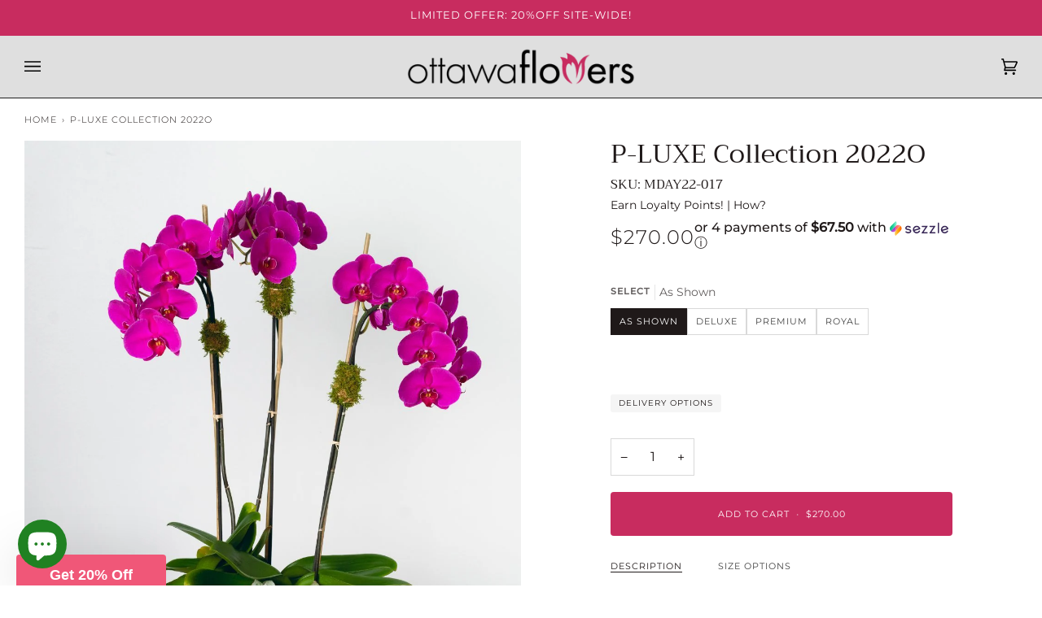

--- FILE ---
content_type: text/html; charset=utf-8
request_url: https://www.ottawaflowers.com/products/p-luxe-collection-2022o
body_size: 37793
content:
<!doctype html>




<html class="no-js" lang="en" ><head>
  <meta charset="utf-8">
  <meta http-equiv="X-UA-Compatible" content="IE=edge,chrome=1">
  <meta name="viewport" content="width=device-width,initial-scale=1,viewport-fit=cover">
  <meta name="theme-color" content="#f05677"><link rel="canonical" href="https://www.ottawaflowers.com/products/p-luxe-collection-2022o"><!-- ======================= Pipeline Theme V6.3.0 ========================= -->

  <link rel="preconnect" href="https://cdn.shopify.com" crossorigin>
  <link rel="preconnect" href="https://fonts.shopify.com" crossorigin>
  <link rel="preconnect" href="https://monorail-edge.shopifysvc.com" crossorigin>


  <link rel="preload" href="//www.ottawaflowers.com/cdn/shop/t/4/assets/lazysizes.js?v=111431644619468174291668047196" as="script">
  <link rel="preload" href="//www.ottawaflowers.com/cdn/shop/t/4/assets/vendor.js?v=44964542964703642421668047197" as="script">
  <link rel="preload" href="//www.ottawaflowers.com/cdn/shop/t/4/assets/theme.js?v=64177028372051159501756914141" as="script">
  <link rel="preload" href="//www.ottawaflowers.com/cdn/shop/t/4/assets/theme.css?v=40977198057055547891675969347" as="style">

  
<link rel="preload" as="image"
      href="//www.ottawaflowers.com/cdn/shop/products/ottawa-vday2021-017_911e8243-9e2e-4887-9232-d53040fab254_small.jpg?v=1746989200"
      imagesrcset="//www.ottawaflowers.com/cdn/shop/products/ottawa-vday2021-017_911e8243-9e2e-4887-9232-d53040fab254_550x.jpg?v=1746989200 550w,//www.ottawaflowers.com/cdn/shop/products/ottawa-vday2021-017_911e8243-9e2e-4887-9232-d53040fab254.jpg?v=1746989200 1080w"
      imagesizes="(min-width: 768px), 50vw,
             100vw">
  
<link rel="shortcut icon" href="//www.ottawaflowers.com/cdn/shop/files/social-ottawaflowers-1_7921d62b-d01c-4f85-aa83-f9bb68046bc3_32x32.png?v=1668057388" type="image/png"><!-- Title and description ================================================ -->
  
  <title>
    

    P-LUXE Collection 2022O
&ndash; Ottawa Flowers Inc.

  </title><meta name="description" content="Mother&#39;s Day 2022">
  <!-- /snippets/social-meta-tags.liquid --><meta property="og:site_name" content="Ottawa Flowers Inc.">
<meta property="og:url" content="https://www.ottawaflowers.com/products/p-luxe-collection-2022o">
<meta property="og:title" content="P-LUXE Collection 2022O">
<meta property="og:type" content="product">
<meta property="og:description" content="Mother&#39;s Day 2022"><meta property="og:price:amount" content="270.00">
  <meta property="og:price:currency" content="CAD">
      <meta property="og:image" content="http://www.ottawaflowers.com/cdn/shop/products/ottawa-vday2021-017_911e8243-9e2e-4887-9232-d53040fab254.jpg?v=1746989200">
      <meta property="og:image:secure_url" content="https://www.ottawaflowers.com/cdn/shop/products/ottawa-vday2021-017_911e8243-9e2e-4887-9232-d53040fab254.jpg?v=1746989200">
      <meta property="og:image:height" content="1260">
      <meta property="og:image:width" content="1080">
<meta property="twitter:image" content="http://www.ottawaflowers.com/cdn/shop/products/ottawa-vday2021-017_911e8243-9e2e-4887-9232-d53040fab254_1200x1200.jpg?v=1746989200">

<meta name="twitter:site" content="@ottawaflowers">
<meta name="twitter:card" content="summary_large_image">
<meta name="twitter:title" content="P-LUXE Collection 2022O">
<meta name="twitter:description" content="Mother&#39;s Day 2022"><!-- CSS ================================================================== -->

  <link href="//www.ottawaflowers.com/cdn/shop/t/4/assets/font-settings.css?v=132922565910830855651763580694" rel="stylesheet" type="text/css" media="all" />

  <!-- /snippets/css-variables.liquid -->


<style data-shopify>

:root {
/* ================ Spinner ================ */
--SPINNER: url(//www.ottawaflowers.com/cdn/shop/t/4/assets/spinner.gif?v=74017169589876499871668047197);


/* ================ Layout Variables ================ */






--LAYOUT-WIDTH: 1450px;
--LAYOUT-GUTTER: 10px;
--LAYOUT-GUTTER-OFFSET: -10px;
--NAV-GUTTER: 10px;
--LAYOUT-OUTER: 30px;

/* ================ Product video ================ */

--COLOR-VIDEO-BG: #f2f2f2;


/* ================ Color Variables ================ */

/* === Backgrounds ===*/
--COLOR-BG: #ffffff;
--COLOR-BG-ACCENT: #ffffff;

/* === Text colors ===*/
--COLOR-TEXT-DARK: #1f1919;
--COLOR-TEXT: #424242;
--COLOR-TEXT-LIGHT: #7b7b7b;

/* === Bright color ===*/
--COLOR-PRIMARY: #c82c5f;
--COLOR-PRIMARY-HOVER: #96123d;
--COLOR-PRIMARY-FADE: rgba(200, 44, 95, 0.05);
--COLOR-PRIMARY-FADE-HOVER: rgba(200, 44, 95, 0.1);--COLOR-PRIMARY-OPPOSITE: #ffffff;

/* === Secondary/link Color ===*/
--COLOR-SECONDARY: #f05677;
--COLOR-SECONDARY-HOVER: #f80136;
--COLOR-SECONDARY-FADE: rgba(240, 86, 119, 0.05);
--COLOR-SECONDARY-FADE-HOVER: rgba(240, 86, 119, 0.1);--COLOR-SECONDARY-OPPOSITE: #000000;

/* === Shades of grey ===*/
--COLOR-A5:  rgba(66, 66, 66, 0.05);
--COLOR-A10: rgba(66, 66, 66, 0.1);
--COLOR-A20: rgba(66, 66, 66, 0.2);
--COLOR-A35: rgba(66, 66, 66, 0.35);
--COLOR-A50: rgba(66, 66, 66, 0.5);
--COLOR-A80: rgba(66, 66, 66, 0.8);
--COLOR-A90: rgba(66, 66, 66, 0.9);
--COLOR-A95: rgba(66, 66, 66, 0.95);


/* ================ Inverted Color Variables ================ */

--INVERSE-BG: #424242;
--INVERSE-BG-ACCENT: #8a8686;

/* === Text colors ===*/
--INVERSE-TEXT-DARK: #ffffff;
--INVERSE-TEXT: #ffffff;
--INVERSE-TEXT-LIGHT: #c6c6c6;

/* === Bright color ===*/
--INVERSE-PRIMARY: #c82c5f;
--INVERSE-PRIMARY-HOVER: #96123d;
--INVERSE-PRIMARY-FADE: rgba(200, 44, 95, 0.05);
--INVERSE-PRIMARY-FADE-HOVER: rgba(200, 44, 95, 0.1);--INVERSE-PRIMARY-OPPOSITE: #ffffff;


/* === Second Color ===*/
--INVERSE-SECONDARY: #f05677;
--INVERSE-SECONDARY-HOVER: #f80136;
--INVERSE-SECONDARY-FADE: rgba(240, 86, 119, 0.05);
--INVERSE-SECONDARY-FADE-HOVER: rgba(240, 86, 119, 0.1);--INVERSE-SECONDARY-OPPOSITE: #000000;


/* === Shades of grey ===*/
--INVERSE-A5:  rgba(255, 255, 255, 0.05);
--INVERSE-A10: rgba(255, 255, 255, 0.1);
--INVERSE-A20: rgba(255, 255, 255, 0.2);
--INVERSE-A35: rgba(255, 255, 255, 0.3);
--INVERSE-A80: rgba(255, 255, 255, 0.8);
--INVERSE-A90: rgba(255, 255, 255, 0.9);
--INVERSE-A95: rgba(255, 255, 255, 0.95);


/* ================ Bright Color Variables ================ */

--BRIGHT-BG: #f7f5f4;
--BRIGHT-BG-ACCENT: #f05677;

/* === Text colors ===*/
--BRIGHT-TEXT-DARK: #828282;
--BRIGHT-TEXT: #424242;
--BRIGHT-TEXT-LIGHT: #787877;

/* === Bright color ===*/
--BRIGHT-PRIMARY: #c82c5f;
--BRIGHT-PRIMARY-HOVER: #96123d;
--BRIGHT-PRIMARY-FADE: rgba(200, 44, 95, 0.05);
--BRIGHT-PRIMARY-FADE-HOVER: rgba(200, 44, 95, 0.1);--BRIGHT-PRIMARY-OPPOSITE: #ffffff;


/* === Second Color ===*/
--BRIGHT-SECONDARY: #f05677;
--BRIGHT-SECONDARY-HOVER: #f80136;
--BRIGHT-SECONDARY-FADE: rgba(240, 86, 119, 0.05);
--BRIGHT-SECONDARY-FADE-HOVER: rgba(240, 86, 119, 0.1);--BRIGHT-SECONDARY-OPPOSITE: #000000;


/* === Shades of grey ===*/
--BRIGHT-A5:  rgba(66, 66, 66, 0.05);
--BRIGHT-A10: rgba(66, 66, 66, 0.1);
--BRIGHT-A20: rgba(66, 66, 66, 0.2);
--BRIGHT-A35: rgba(66, 66, 66, 0.3);
--BRIGHT-A80: rgba(66, 66, 66, 0.8);
--BRIGHT-A90: rgba(66, 66, 66, 0.9);
--BRIGHT-A95: rgba(66, 66, 66, 0.95);


/* === Account Bar ===*/
--COLOR-ANNOUNCEMENT-BG: #c82c5f;
--COLOR-ANNOUNCEMENT-TEXT: #fff;

/* === Nav and dropdown link background ===*/
--COLOR-NAV: #dfdfdf;
--COLOR-NAV-TEXT: #000000;
--COLOR-NAV-TEXT-DARK: #000000;
--COLOR-NAV-TEXT-LIGHT: #434343;
--COLOR-NAV-BORDER: #1d1d1d;
--COLOR-NAV-A10: rgba(0, 0, 0, 0.1);
--COLOR-NAV-A50: rgba(0, 0, 0, 0.5);
--COLOR-HIGHLIGHT-LINK: #ffffff;

/* === Site Footer ===*/
--COLOR-FOOTER-BG: #424242;
--COLOR-FOOTER-TEXT: #ffffff;
--COLOR-FOOTER-A5: rgba(255, 255, 255, 0.05);
--COLOR-FOOTER-A15: rgba(255, 255, 255, 0.15);
--COLOR-FOOTER-A90: rgba(255, 255, 255, 0.9);

/* === Sub-Footer ===*/
--COLOR-SUB-FOOTER-BG: #696868;
--COLOR-SUB-FOOTER-TEXT: #dfdfdf;
--COLOR-SUB-FOOTER-A5: rgba(223, 223, 223, 0.05);
--COLOR-SUB-FOOTER-A15: rgba(223, 223, 223, 0.15);
--COLOR-SUB-FOOTER-A90: rgba(223, 223, 223, 0.9);

/* === Products ===*/
--PRODUCT-GRID-ASPECT-RATIO: 100%;

/* === Product badges ===*/
--COLOR-BADGE: #424242;
--COLOR-BADGE-TEXT: #ffffff;
--COLOR-BADGE-TEXT-HOVER: #ffffff;

/* === Product item slider ===*/--COLOR-PRODUCT-SLIDER: #424242;--COLOR-PRODUCT-SLIDER-OPPOSITE: rgba(255, 255, 255, 0.06);/* === disabled form colors ===*/
--COLOR-DISABLED-BG: #ececec;
--COLOR-DISABLED-TEXT: #bdbdbd;

--INVERSE-DISABLED-BG: #555555;
--INVERSE-DISABLED-TEXT: #848484;

/* === Button Radius === */
--BUTTON-RADIUS: 4px;


/* ================ Typography ================ */

--FONT-STACK-BODY: Montserrat, sans-serif;
--FONT-STYLE-BODY: normal;
--FONT-WEIGHT-BODY: 400;
--FONT-WEIGHT-BODY-BOLD: 500;
--FONT-ADJUST-BODY: 1.1;

--FONT-STACK-HEADING: Trirong, serif;
--FONT-STYLE-HEADING: normal;
--FONT-WEIGHT-HEADING: 400;
--FONT-WEIGHT-HEADING-BOLD: 500;
--FONT-ADJUST-HEADING: 1.0;

  --FONT-HEADING-SPACE: normal;
  --FONT-HEADING-CAPS: none;


--FONT-STACK-ACCENT: Montserrat, serif;
--FONT-STYLE-ACCENT: normal;
--FONT-WEIGHT-ACCENT: 300;
--FONT-WEIGHT-ACCENT-BOLD: 400;
--FONT-ADJUST-ACCENT: 0.9;
--FONT-SPACING-ACCENT: 1px;

--FONT-STACK-NAV: Montserrat, sans-serif;
--FONT-STYLE-NAV: normal;
--FONT-ADJUST-NAV: 1.0;

--FONT-WEIGHT-NAV: 300;
--FONT-WEIGHT-NAV-BOLD: 400;

  --FONT-WEIGHT-NAV: var(--FONT-WEIGHT-NAV-BOLD);


--ICO-SELECT: url('//www.ottawaflowers.com/cdn/shop/t/4/assets/ico-select.svg?v=153877854161970938471672357270');

/* ================ Photo correction ================ */
--PHOTO-CORRECTION: 100%;


  <!-- /snippets/css-variables-contrast.liquid -->



--COLOR-TEXT-DARK: #030202;
--COLOR-TEXT:#1f1919;
--COLOR-TEXT-LIGHT: #424242;

--INVERSE-TEXT-DARK: #ffffff;
--INVERSE-TEXT: #ffffff;
--INVERSE-TEXT-LIGHT: #ffffff;


}

</style>

  <link href="//www.ottawaflowers.com/cdn/shop/t/4/assets/theme.css?v=40977198057055547891675969347" rel="stylesheet" type="text/css" media="all" />

  <script>
    document.documentElement.className = document.documentElement.className.replace('no-js', 'js');

    
      document.documentElement.classList.add('aos-initialized');let root = '/';
    if (root[root.length - 1] !== '/') {
      root = `${root}/`;
    }
    var theme = {
      routes: {
        root_url: root,
        cart: '/cart',
        cart_add_url: '/cart/add',
        product_recommendations_url: '/recommendations/products',
        account_addresses_url: '/account/addresses'
      },
      assets: {
        photoswipe: '//www.ottawaflowers.com/cdn/shop/t/4/assets/photoswipe.js?v=127455462311858527711668047197',
        smoothscroll: '//www.ottawaflowers.com/cdn/shop/t/4/assets/smoothscroll.js?v=37906625415260927261668047197',
        swatches: '//www.ottawaflowers.com/cdn/shop/t/4/assets/swatches.json?v=154940297821828866241668047197',
        noImage: '//www.ottawaflowers.com/cdn/shopifycloud/storefront/assets/no-image-2048-a2addb12.gif',
        base: '//www.ottawaflowers.com/cdn/shop/t/4/assets/'
      },
      strings: {
        swatchesKey: "Color, Colour",
        addToCart: "Add to Cart",
        estimateShipping: "Estimate shipping",
        noShippingAvailable: "We do not ship to this destination.",
        free: "Free",
        from: "From",
        preOrder: "Pre-order",
        soldOut: "Sold Out",
        sale: "Sale",
        subscription: "Subscription",
        unavailable: "Unavailable",
        unitPrice: "Unit price",
        unitPriceSeparator: "per",
        stockout: "All available stock is in cart",
        products: "Products",
        pages: "Pages",
        collections: "Collections",
        resultsFor: "Results for",
        noResultsFor: "No results for",
        articles: "Articles",
        successMessage: "Link copied to clipboard",
      },
      settings: {
        badge_sale_type: "percentage",
        search_products: true,
        search_collections: true,
        search_pages: false,
        search_articles: false,
        animate_hover: true,
        animate_scroll: true,
        show_locale_desktop: null,
        show_locale_mobile: null,
        show_currency_desktop: null,
        show_currency_mobile: null,
        currency_select_type: "country",
        currency_code_enable: false,
        excluded_collections_strict: ["all"," frontpage"," Add-On"," Private Collection"," MyRoses"],
        excluded_collections: ["sibling"]
      },
      info: {
        name: 'pipeline'
      },
      version: '6.3.0',
      moneyFormat: "${{amount}}",
      shopCurrency: "CAD",
      currencyCode: "CAD"
    }
    let windowInnerHeight = window.innerHeight;
    document.documentElement.style.setProperty('--full-screen', `${windowInnerHeight}px`);
    document.documentElement.style.setProperty('--three-quarters', `${windowInnerHeight * 0.75}px`);
    document.documentElement.style.setProperty('--two-thirds', `${windowInnerHeight * 0.66}px`);
    document.documentElement.style.setProperty('--one-half', `${windowInnerHeight * 0.5}px`);
    document.documentElement.style.setProperty('--one-third', `${windowInnerHeight * 0.33}px`);
    document.documentElement.style.setProperty('--one-fifth', `${windowInnerHeight * 0.2}px`);

    window.lazySizesConfig = window.lazySizesConfig || {};
    window.lazySizesConfig.loadHidden = false;
    window.isRTL = document.documentElement.getAttribute('dir') === 'rtl';
  </script><!-- Theme Javascript ============================================================== -->
  <script src="//www.ottawaflowers.com/cdn/shop/t/4/assets/lazysizes.js?v=111431644619468174291668047196" async="async"></script>
  <script src="//www.ottawaflowers.com/cdn/shop/t/4/assets/vendor.js?v=44964542964703642421668047197" defer="defer"></script>
  <script src="//www.ottawaflowers.com/cdn/shop/t/4/assets/theme.js?v=64177028372051159501756914141" defer="defer"></script>

  <script>
    (function () {
      function onPageShowEvents() {
        if ('requestIdleCallback' in window) {
          requestIdleCallback(initCartEvent, { timeout: 500 })
        } else {
          initCartEvent()
        }
        function initCartEvent(){
          window.fetch(window.theme.routes.cart + '.js')
          .then((response) => {
            if(!response.ok){
              throw {status: response.statusText};
            }
            return response.json();
          })
          .then((response) => {
            document.dispatchEvent(new CustomEvent('theme:cart:change', {
              detail: {
                cart: response,
              },
              bubbles: true,
            }));
            return response;
          })
          .catch((e) => {
            console.error(e);
          });
        }
      };
      window.onpageshow = onPageShowEvents;
    })();
  </script>

  <script type="text/javascript">
    if (window.MSInputMethodContext && document.documentMode) {
      var scripts = document.getElementsByTagName('script')[0];
      var polyfill = document.createElement("script");
      polyfill.defer = true;
      polyfill.src = "//www.ottawaflowers.com/cdn/shop/t/4/assets/ie11.js?v=144489047535103983231668047196";

      scripts.parentNode.insertBefore(polyfill, scripts);
    }
  </script>

  <script>(function(w,d,t,r,u){var f,n,i;w[u]=w[u]||[],f=function(){var o={ti:"56369547"};o.q=w[u],w[u]=new UET(o),w[u].push("pageLoad")},n=d.createElement(t),n.src=r,n.async=1,n.onload=n.onreadystatechange=function(){var s=this.readyState;s&&s!=="loaded"&&s!=="complete"||(f(),n.onload=n.onreadystatechange=null)},i=d.getElementsByTagName(t)[0],i.parentNode.insertBefore(n,i)})(window,document,"script","//bat.bing.com/bat.js","uetq");</script>

  <!-- Shopify app scripts =========================================================== -->
  <script>window.performance && window.performance.mark && window.performance.mark('shopify.content_for_header.start');</script><meta name="google-site-verification" content="PPr8Px6OMNUzEE11avMrNrZRrFFc7CW_q-1bjDsYTuk">
<meta name="google-site-verification" content="WPHQkzl7PNwTtzLtOYxcW_GPiLH3fK6fQjh-MEM06Tw">
<meta name="facebook-domain-verification" content="7rr87ndyo83071kdp0vgy8uyaio801">
<meta id="shopify-digital-wallet" name="shopify-digital-wallet" content="/57586253987/digital_wallets/dialog">
<meta name="shopify-checkout-api-token" content="df010c3d90e2cf24935b6359b993b4f6">
<meta id="in-context-paypal-metadata" data-shop-id="57586253987" data-venmo-supported="false" data-environment="production" data-locale="en_US" data-paypal-v4="true" data-currency="CAD">
<link rel="alternate" type="application/json+oembed" href="https://www.ottawaflowers.com/products/p-luxe-collection-2022o.oembed">
<script async="async" src="/checkouts/internal/preloads.js?locale=en-CA"></script>
<link rel="preconnect" href="https://shop.app" crossorigin="anonymous">
<script async="async" src="https://shop.app/checkouts/internal/preloads.js?locale=en-CA&shop_id=57586253987" crossorigin="anonymous"></script>
<script id="apple-pay-shop-capabilities" type="application/json">{"shopId":57586253987,"countryCode":"CA","currencyCode":"CAD","merchantCapabilities":["supports3DS"],"merchantId":"gid:\/\/shopify\/Shop\/57586253987","merchantName":"Ottawa Flowers Inc.","requiredBillingContactFields":["postalAddress","email","phone"],"requiredShippingContactFields":["postalAddress","email","phone"],"shippingType":"shipping","supportedNetworks":["visa","masterCard","amex","discover","interac","jcb"],"total":{"type":"pending","label":"Ottawa Flowers Inc.","amount":"1.00"},"shopifyPaymentsEnabled":true,"supportsSubscriptions":true}</script>
<script id="shopify-features" type="application/json">{"accessToken":"df010c3d90e2cf24935b6359b993b4f6","betas":["rich-media-storefront-analytics"],"domain":"www.ottawaflowers.com","predictiveSearch":true,"shopId":57586253987,"locale":"en"}</script>
<script>var Shopify = Shopify || {};
Shopify.shop = "ottawa-flowers.myshopify.com";
Shopify.locale = "en";
Shopify.currency = {"active":"CAD","rate":"1.0"};
Shopify.country = "CA";
Shopify.theme = {"name":"Pipeline","id":132365811875,"schema_name":"Pipeline","schema_version":"6.3.0","theme_store_id":739,"role":"main"};
Shopify.theme.handle = "null";
Shopify.theme.style = {"id":null,"handle":null};
Shopify.cdnHost = "www.ottawaflowers.com/cdn";
Shopify.routes = Shopify.routes || {};
Shopify.routes.root = "/";</script>
<script type="module">!function(o){(o.Shopify=o.Shopify||{}).modules=!0}(window);</script>
<script>!function(o){function n(){var o=[];function n(){o.push(Array.prototype.slice.apply(arguments))}return n.q=o,n}var t=o.Shopify=o.Shopify||{};t.loadFeatures=n(),t.autoloadFeatures=n()}(window);</script>
<script>
  window.ShopifyPay = window.ShopifyPay || {};
  window.ShopifyPay.apiHost = "shop.app\/pay";
  window.ShopifyPay.redirectState = null;
</script>
<script id="shop-js-analytics" type="application/json">{"pageType":"product"}</script>
<script defer="defer" async type="module" src="//www.ottawaflowers.com/cdn/shopifycloud/shop-js/modules/v2/client.init-shop-cart-sync_BT-GjEfc.en.esm.js"></script>
<script defer="defer" async type="module" src="//www.ottawaflowers.com/cdn/shopifycloud/shop-js/modules/v2/chunk.common_D58fp_Oc.esm.js"></script>
<script defer="defer" async type="module" src="//www.ottawaflowers.com/cdn/shopifycloud/shop-js/modules/v2/chunk.modal_xMitdFEc.esm.js"></script>
<script type="module">
  await import("//www.ottawaflowers.com/cdn/shopifycloud/shop-js/modules/v2/client.init-shop-cart-sync_BT-GjEfc.en.esm.js");
await import("//www.ottawaflowers.com/cdn/shopifycloud/shop-js/modules/v2/chunk.common_D58fp_Oc.esm.js");
await import("//www.ottawaflowers.com/cdn/shopifycloud/shop-js/modules/v2/chunk.modal_xMitdFEc.esm.js");

  window.Shopify.SignInWithShop?.initShopCartSync?.({"fedCMEnabled":true,"windoidEnabled":true});

</script>
<script>
  window.Shopify = window.Shopify || {};
  if (!window.Shopify.featureAssets) window.Shopify.featureAssets = {};
  window.Shopify.featureAssets['shop-js'] = {"shop-cart-sync":["modules/v2/client.shop-cart-sync_DZOKe7Ll.en.esm.js","modules/v2/chunk.common_D58fp_Oc.esm.js","modules/v2/chunk.modal_xMitdFEc.esm.js"],"init-fed-cm":["modules/v2/client.init-fed-cm_B6oLuCjv.en.esm.js","modules/v2/chunk.common_D58fp_Oc.esm.js","modules/v2/chunk.modal_xMitdFEc.esm.js"],"shop-cash-offers":["modules/v2/client.shop-cash-offers_D2sdYoxE.en.esm.js","modules/v2/chunk.common_D58fp_Oc.esm.js","modules/v2/chunk.modal_xMitdFEc.esm.js"],"shop-login-button":["modules/v2/client.shop-login-button_QeVjl5Y3.en.esm.js","modules/v2/chunk.common_D58fp_Oc.esm.js","modules/v2/chunk.modal_xMitdFEc.esm.js"],"pay-button":["modules/v2/client.pay-button_DXTOsIq6.en.esm.js","modules/v2/chunk.common_D58fp_Oc.esm.js","modules/v2/chunk.modal_xMitdFEc.esm.js"],"shop-button":["modules/v2/client.shop-button_DQZHx9pm.en.esm.js","modules/v2/chunk.common_D58fp_Oc.esm.js","modules/v2/chunk.modal_xMitdFEc.esm.js"],"avatar":["modules/v2/client.avatar_BTnouDA3.en.esm.js"],"init-windoid":["modules/v2/client.init-windoid_CR1B-cfM.en.esm.js","modules/v2/chunk.common_D58fp_Oc.esm.js","modules/v2/chunk.modal_xMitdFEc.esm.js"],"init-shop-for-new-customer-accounts":["modules/v2/client.init-shop-for-new-customer-accounts_C_vY_xzh.en.esm.js","modules/v2/client.shop-login-button_QeVjl5Y3.en.esm.js","modules/v2/chunk.common_D58fp_Oc.esm.js","modules/v2/chunk.modal_xMitdFEc.esm.js"],"init-shop-email-lookup-coordinator":["modules/v2/client.init-shop-email-lookup-coordinator_BI7n9ZSv.en.esm.js","modules/v2/chunk.common_D58fp_Oc.esm.js","modules/v2/chunk.modal_xMitdFEc.esm.js"],"init-shop-cart-sync":["modules/v2/client.init-shop-cart-sync_BT-GjEfc.en.esm.js","modules/v2/chunk.common_D58fp_Oc.esm.js","modules/v2/chunk.modal_xMitdFEc.esm.js"],"shop-toast-manager":["modules/v2/client.shop-toast-manager_DiYdP3xc.en.esm.js","modules/v2/chunk.common_D58fp_Oc.esm.js","modules/v2/chunk.modal_xMitdFEc.esm.js"],"init-customer-accounts":["modules/v2/client.init-customer-accounts_D9ZNqS-Q.en.esm.js","modules/v2/client.shop-login-button_QeVjl5Y3.en.esm.js","modules/v2/chunk.common_D58fp_Oc.esm.js","modules/v2/chunk.modal_xMitdFEc.esm.js"],"init-customer-accounts-sign-up":["modules/v2/client.init-customer-accounts-sign-up_iGw4briv.en.esm.js","modules/v2/client.shop-login-button_QeVjl5Y3.en.esm.js","modules/v2/chunk.common_D58fp_Oc.esm.js","modules/v2/chunk.modal_xMitdFEc.esm.js"],"shop-follow-button":["modules/v2/client.shop-follow-button_CqMgW2wH.en.esm.js","modules/v2/chunk.common_D58fp_Oc.esm.js","modules/v2/chunk.modal_xMitdFEc.esm.js"],"checkout-modal":["modules/v2/client.checkout-modal_xHeaAweL.en.esm.js","modules/v2/chunk.common_D58fp_Oc.esm.js","modules/v2/chunk.modal_xMitdFEc.esm.js"],"shop-login":["modules/v2/client.shop-login_D91U-Q7h.en.esm.js","modules/v2/chunk.common_D58fp_Oc.esm.js","modules/v2/chunk.modal_xMitdFEc.esm.js"],"lead-capture":["modules/v2/client.lead-capture_BJmE1dJe.en.esm.js","modules/v2/chunk.common_D58fp_Oc.esm.js","modules/v2/chunk.modal_xMitdFEc.esm.js"],"payment-terms":["modules/v2/client.payment-terms_Ci9AEqFq.en.esm.js","modules/v2/chunk.common_D58fp_Oc.esm.js","modules/v2/chunk.modal_xMitdFEc.esm.js"]};
</script>
<script>(function() {
  var isLoaded = false;
  function asyncLoad() {
    if (isLoaded) return;
    isLoaded = true;
    var urls = ["https:\/\/static.rechargecdn.com\/assets\/js\/widget.min.js?shop=ottawa-flowers.myshopify.com","https:\/\/cdn.logbase.io\/lb-upsell-wrapper.js?shop=ottawa-flowers.myshopify.com","https:\/\/orderstatus.w3apps.co\/js\/orderlookup.js?shop=ottawa-flowers.myshopify.com","\/\/cdn.shopify.com\/proxy\/47ace77acd006cc8544ea255f2d5d82941b48385b6bd362a537da22a433f9977\/bingshoppingtool-t2app-prod.trafficmanager.net\/uet\/tracking_script?shop=ottawa-flowers.myshopify.com\u0026sp-cache-control=cHVibGljLCBtYXgtYWdlPTkwMA"];
    for (var i = 0; i < urls.length; i++) {
      var s = document.createElement('script');
      s.type = 'text/javascript';
      s.async = true;
      s.src = urls[i];
      var x = document.getElementsByTagName('script')[0];
      x.parentNode.insertBefore(s, x);
    }
  };
  if(window.attachEvent) {
    window.attachEvent('onload', asyncLoad);
  } else {
    window.addEventListener('load', asyncLoad, false);
  }
})();</script>
<script id="__st">var __st={"a":57586253987,"offset":-18000,"reqid":"5caa3f0f-d16a-41e7-9c5e-07934b8027e7-1769270579","pageurl":"www.ottawaflowers.com\/products\/p-luxe-collection-2022o","u":"10fd76f40eac","p":"product","rtyp":"product","rid":7896344199331};</script>
<script>window.ShopifyPaypalV4VisibilityTracking = true;</script>
<script id="captcha-bootstrap">!function(){'use strict';const t='contact',e='account',n='new_comment',o=[[t,t],['blogs',n],['comments',n],[t,'customer']],c=[[e,'customer_login'],[e,'guest_login'],[e,'recover_customer_password'],[e,'create_customer']],r=t=>t.map((([t,e])=>`form[action*='/${t}']:not([data-nocaptcha='true']) input[name='form_type'][value='${e}']`)).join(','),a=t=>()=>t?[...document.querySelectorAll(t)].map((t=>t.form)):[];function s(){const t=[...o],e=r(t);return a(e)}const i='password',u='form_key',d=['recaptcha-v3-token','g-recaptcha-response','h-captcha-response',i],f=()=>{try{return window.sessionStorage}catch{return}},m='__shopify_v',_=t=>t.elements[u];function p(t,e,n=!1){try{const o=window.sessionStorage,c=JSON.parse(o.getItem(e)),{data:r}=function(t){const{data:e,action:n}=t;return t[m]||n?{data:e,action:n}:{data:t,action:n}}(c);for(const[e,n]of Object.entries(r))t.elements[e]&&(t.elements[e].value=n);n&&o.removeItem(e)}catch(o){console.error('form repopulation failed',{error:o})}}const l='form_type',E='cptcha';function T(t){t.dataset[E]=!0}const w=window,h=w.document,L='Shopify',v='ce_forms',y='captcha';let A=!1;((t,e)=>{const n=(g='f06e6c50-85a8-45c8-87d0-21a2b65856fe',I='https://cdn.shopify.com/shopifycloud/storefront-forms-hcaptcha/ce_storefront_forms_captcha_hcaptcha.v1.5.2.iife.js',D={infoText:'Protected by hCaptcha',privacyText:'Privacy',termsText:'Terms'},(t,e,n)=>{const o=w[L][v],c=o.bindForm;if(c)return c(t,g,e,D).then(n);var r;o.q.push([[t,g,e,D],n]),r=I,A||(h.body.append(Object.assign(h.createElement('script'),{id:'captcha-provider',async:!0,src:r})),A=!0)});var g,I,D;w[L]=w[L]||{},w[L][v]=w[L][v]||{},w[L][v].q=[],w[L][y]=w[L][y]||{},w[L][y].protect=function(t,e){n(t,void 0,e),T(t)},Object.freeze(w[L][y]),function(t,e,n,w,h,L){const[v,y,A,g]=function(t,e,n){const i=e?o:[],u=t?c:[],d=[...i,...u],f=r(d),m=r(i),_=r(d.filter((([t,e])=>n.includes(e))));return[a(f),a(m),a(_),s()]}(w,h,L),I=t=>{const e=t.target;return e instanceof HTMLFormElement?e:e&&e.form},D=t=>v().includes(t);t.addEventListener('submit',(t=>{const e=I(t);if(!e)return;const n=D(e)&&!e.dataset.hcaptchaBound&&!e.dataset.recaptchaBound,o=_(e),c=g().includes(e)&&(!o||!o.value);(n||c)&&t.preventDefault(),c&&!n&&(function(t){try{if(!f())return;!function(t){const e=f();if(!e)return;const n=_(t);if(!n)return;const o=n.value;o&&e.removeItem(o)}(t);const e=Array.from(Array(32),(()=>Math.random().toString(36)[2])).join('');!function(t,e){_(t)||t.append(Object.assign(document.createElement('input'),{type:'hidden',name:u})),t.elements[u].value=e}(t,e),function(t,e){const n=f();if(!n)return;const o=[...t.querySelectorAll(`input[type='${i}']`)].map((({name:t})=>t)),c=[...d,...o],r={};for(const[a,s]of new FormData(t).entries())c.includes(a)||(r[a]=s);n.setItem(e,JSON.stringify({[m]:1,action:t.action,data:r}))}(t,e)}catch(e){console.error('failed to persist form',e)}}(e),e.submit())}));const S=(t,e)=>{t&&!t.dataset[E]&&(n(t,e.some((e=>e===t))),T(t))};for(const o of['focusin','change'])t.addEventListener(o,(t=>{const e=I(t);D(e)&&S(e,y())}));const B=e.get('form_key'),M=e.get(l),P=B&&M;t.addEventListener('DOMContentLoaded',(()=>{const t=y();if(P)for(const e of t)e.elements[l].value===M&&p(e,B);[...new Set([...A(),...v().filter((t=>'true'===t.dataset.shopifyCaptcha))])].forEach((e=>S(e,t)))}))}(h,new URLSearchParams(w.location.search),n,t,e,['guest_login'])})(!1,!0)}();</script>
<script integrity="sha256-4kQ18oKyAcykRKYeNunJcIwy7WH5gtpwJnB7kiuLZ1E=" data-source-attribution="shopify.loadfeatures" defer="defer" src="//www.ottawaflowers.com/cdn/shopifycloud/storefront/assets/storefront/load_feature-a0a9edcb.js" crossorigin="anonymous"></script>
<script crossorigin="anonymous" defer="defer" src="//www.ottawaflowers.com/cdn/shopifycloud/storefront/assets/shopify_pay/storefront-65b4c6d7.js?v=20250812"></script>
<script data-source-attribution="shopify.dynamic_checkout.dynamic.init">var Shopify=Shopify||{};Shopify.PaymentButton=Shopify.PaymentButton||{isStorefrontPortableWallets:!0,init:function(){window.Shopify.PaymentButton.init=function(){};var t=document.createElement("script");t.src="https://www.ottawaflowers.com/cdn/shopifycloud/portable-wallets/latest/portable-wallets.en.js",t.type="module",document.head.appendChild(t)}};
</script>
<script data-source-attribution="shopify.dynamic_checkout.buyer_consent">
  function portableWalletsHideBuyerConsent(e){var t=document.getElementById("shopify-buyer-consent"),n=document.getElementById("shopify-subscription-policy-button");t&&n&&(t.classList.add("hidden"),t.setAttribute("aria-hidden","true"),n.removeEventListener("click",e))}function portableWalletsShowBuyerConsent(e){var t=document.getElementById("shopify-buyer-consent"),n=document.getElementById("shopify-subscription-policy-button");t&&n&&(t.classList.remove("hidden"),t.removeAttribute("aria-hidden"),n.addEventListener("click",e))}window.Shopify?.PaymentButton&&(window.Shopify.PaymentButton.hideBuyerConsent=portableWalletsHideBuyerConsent,window.Shopify.PaymentButton.showBuyerConsent=portableWalletsShowBuyerConsent);
</script>
<script data-source-attribution="shopify.dynamic_checkout.cart.bootstrap">document.addEventListener("DOMContentLoaded",(function(){function t(){return document.querySelector("shopify-accelerated-checkout-cart, shopify-accelerated-checkout")}if(t())Shopify.PaymentButton.init();else{new MutationObserver((function(e,n){t()&&(Shopify.PaymentButton.init(),n.disconnect())})).observe(document.body,{childList:!0,subtree:!0})}}));
</script>
<script id='scb4127' type='text/javascript' async='' src='https://www.ottawaflowers.com/cdn/shopifycloud/privacy-banner/storefront-banner.js'></script><link id="shopify-accelerated-checkout-styles" rel="stylesheet" media="screen" href="https://www.ottawaflowers.com/cdn/shopifycloud/portable-wallets/latest/accelerated-checkout-backwards-compat.css" crossorigin="anonymous">
<style id="shopify-accelerated-checkout-cart">
        #shopify-buyer-consent {
  margin-top: 1em;
  display: inline-block;
  width: 100%;
}

#shopify-buyer-consent.hidden {
  display: none;
}

#shopify-subscription-policy-button {
  background: none;
  border: none;
  padding: 0;
  text-decoration: underline;
  font-size: inherit;
  cursor: pointer;
}

#shopify-subscription-policy-button::before {
  box-shadow: none;
}

      </style>

<script>window.performance && window.performance.mark && window.performance.mark('shopify.content_for_header.end');</script>

<!-- BEGIN app block: shopify://apps/klaviyo-email-marketing-sms/blocks/klaviyo-onsite-embed/2632fe16-c075-4321-a88b-50b567f42507 -->












  <script async src="https://static.klaviyo.com/onsite/js/TjdcwE/klaviyo.js?company_id=TjdcwE"></script>
  <script>!function(){if(!window.klaviyo){window._klOnsite=window._klOnsite||[];try{window.klaviyo=new Proxy({},{get:function(n,i){return"push"===i?function(){var n;(n=window._klOnsite).push.apply(n,arguments)}:function(){for(var n=arguments.length,o=new Array(n),w=0;w<n;w++)o[w]=arguments[w];var t="function"==typeof o[o.length-1]?o.pop():void 0,e=new Promise((function(n){window._klOnsite.push([i].concat(o,[function(i){t&&t(i),n(i)}]))}));return e}}})}catch(n){window.klaviyo=window.klaviyo||[],window.klaviyo.push=function(){var n;(n=window._klOnsite).push.apply(n,arguments)}}}}();</script>

  
    <script id="viewed_product">
      if (item == null) {
        var _learnq = _learnq || [];

        var MetafieldReviews = null
        var MetafieldYotpoRating = null
        var MetafieldYotpoCount = null
        var MetafieldLooxRating = null
        var MetafieldLooxCount = null
        var okendoProduct = null
        var okendoProductReviewCount = null
        var okendoProductReviewAverageValue = null
        try {
          // The following fields are used for Customer Hub recently viewed in order to add reviews.
          // This information is not part of __kla_viewed. Instead, it is part of __kla_viewed_reviewed_items
          MetafieldReviews = {};
          MetafieldYotpoRating = null
          MetafieldYotpoCount = null
          MetafieldLooxRating = null
          MetafieldLooxCount = null

          okendoProduct = null
          // If the okendo metafield is not legacy, it will error, which then requires the new json formatted data
          if (okendoProduct && 'error' in okendoProduct) {
            okendoProduct = null
          }
          okendoProductReviewCount = okendoProduct ? okendoProduct.reviewCount : null
          okendoProductReviewAverageValue = okendoProduct ? okendoProduct.reviewAverageValue : null
        } catch (error) {
          console.error('Error in Klaviyo onsite reviews tracking:', error);
        }

        var item = {
          Name: "P-LUXE Collection 2022O",
          ProductID: 7896344199331,
          Categories: ["Flowers \u0026 Gifts Over $140","Mother's Day Flowers","Plants \u0026 Dishgardens","Product Not On Sale","Products Available During Mother's Day Period"],
          ImageURL: "https://www.ottawaflowers.com/cdn/shop/products/ottawa-vday2021-017_911e8243-9e2e-4887-9232-d53040fab254_grande.jpg?v=1746989200",
          URL: "https://www.ottawaflowers.com/products/p-luxe-collection-2022o",
          Brand: "Ottawa Flowers Inc.",
          Price: "$270.00",
          Value: "270.00",
          CompareAtPrice: "$0.00"
        };
        _learnq.push(['track', 'Viewed Product', item]);
        _learnq.push(['trackViewedItem', {
          Title: item.Name,
          ItemId: item.ProductID,
          Categories: item.Categories,
          ImageUrl: item.ImageURL,
          Url: item.URL,
          Metadata: {
            Brand: item.Brand,
            Price: item.Price,
            Value: item.Value,
            CompareAtPrice: item.CompareAtPrice
          },
          metafields:{
            reviews: MetafieldReviews,
            yotpo:{
              rating: MetafieldYotpoRating,
              count: MetafieldYotpoCount,
            },
            loox:{
              rating: MetafieldLooxRating,
              count: MetafieldLooxCount,
            },
            okendo: {
              rating: okendoProductReviewAverageValue,
              count: okendoProductReviewCount,
            }
          }
        }]);
      }
    </script>
  




  <script>
    window.klaviyoReviewsProductDesignMode = false
  </script>







<!-- END app block --><!-- BEGIN app block: shopify://apps/loyalty-rewards-and-referrals/blocks/embed-sdk/6f172e67-4106-4ac0-89c5-b32a069b3101 -->

<style
  type='text/css'
  data-lion-app-styles='main'
  data-lion-app-styles-settings='{&quot;disableBundledCSS&quot;:false,&quot;disableBundledFonts&quot;:false,&quot;useClassIsolator&quot;:false}'
></style>

<!-- loyaltylion.snippet.version=02e998564e+8145 -->

<script>
  
  !function(t,n){function o(n){var o=t.getElementsByTagName("script")[0],i=t.createElement("script");i.src=n,i.crossOrigin="",o.parentNode.insertBefore(i,o)}if(!n.isLoyaltyLion){window.loyaltylion=n,void 0===window.lion&&(window.lion=n),n.version=2,n.isLoyaltyLion=!0;var i=new Date,e=i.getFullYear().toString()+i.getMonth().toString()+i.getDate().toString();o("https://sdk.loyaltylion.net/static/2/loader.js?t="+e);var r=!1;n.init=function(t){if(r)throw new Error("Cannot call lion.init more than once");r=!0;var a=n._token=t.token;if(!a)throw new Error("Token must be supplied to lion.init");for(var l=[],s="_push configure bootstrap shutdown on removeListener authenticateCustomer".split(" "),c=0;c<s.length;c+=1)!function(t,n){t[n]=function(){l.push([n,Array.prototype.slice.call(arguments,0)])}}(n,s[c]);o("https://sdk.loyaltylion.net/sdk/start/"+a+".js?t="+e+i.getHours().toString()),n._initData=t,n._buffer=l}}}(document,window.loyaltylion||[]);

  
    
      loyaltylion.init(
        { token: "099453f627d6d0bcb8ffcc692b80cc8a" }
      );
    
  

  loyaltylion.configure({
    disableBundledCSS: false,
    disableBundledFonts: false,
    useClassIsolator: false,
  })

  
</script>



<!-- END app block --><script src="https://cdn.shopify.com/extensions/019b7cd0-6587-73c3-9937-bcc2249fa2c4/lb-upsell-227/assets/lb-selleasy.js" type="text/javascript" defer="defer"></script>
<script src="https://cdn.shopify.com/extensions/e8878072-2f6b-4e89-8082-94b04320908d/inbox-1254/assets/inbox-chat-loader.js" type="text/javascript" defer="defer"></script>
<link href="https://monorail-edge.shopifysvc.com" rel="dns-prefetch">
<script>(function(){if ("sendBeacon" in navigator && "performance" in window) {try {var session_token_from_headers = performance.getEntriesByType('navigation')[0].serverTiming.find(x => x.name == '_s').description;} catch {var session_token_from_headers = undefined;}var session_cookie_matches = document.cookie.match(/_shopify_s=([^;]*)/);var session_token_from_cookie = session_cookie_matches && session_cookie_matches.length === 2 ? session_cookie_matches[1] : "";var session_token = session_token_from_headers || session_token_from_cookie || "";function handle_abandonment_event(e) {var entries = performance.getEntries().filter(function(entry) {return /monorail-edge.shopifysvc.com/.test(entry.name);});if (!window.abandonment_tracked && entries.length === 0) {window.abandonment_tracked = true;var currentMs = Date.now();var navigation_start = performance.timing.navigationStart;var payload = {shop_id: 57586253987,url: window.location.href,navigation_start,duration: currentMs - navigation_start,session_token,page_type: "product"};window.navigator.sendBeacon("https://monorail-edge.shopifysvc.com/v1/produce", JSON.stringify({schema_id: "online_store_buyer_site_abandonment/1.1",payload: payload,metadata: {event_created_at_ms: currentMs,event_sent_at_ms: currentMs}}));}}window.addEventListener('pagehide', handle_abandonment_event);}}());</script>
<script id="web-pixels-manager-setup">(function e(e,d,r,n,o){if(void 0===o&&(o={}),!Boolean(null===(a=null===(i=window.Shopify)||void 0===i?void 0:i.analytics)||void 0===a?void 0:a.replayQueue)){var i,a;window.Shopify=window.Shopify||{};var t=window.Shopify;t.analytics=t.analytics||{};var s=t.analytics;s.replayQueue=[],s.publish=function(e,d,r){return s.replayQueue.push([e,d,r]),!0};try{self.performance.mark("wpm:start")}catch(e){}var l=function(){var e={modern:/Edge?\/(1{2}[4-9]|1[2-9]\d|[2-9]\d{2}|\d{4,})\.\d+(\.\d+|)|Firefox\/(1{2}[4-9]|1[2-9]\d|[2-9]\d{2}|\d{4,})\.\d+(\.\d+|)|Chrom(ium|e)\/(9{2}|\d{3,})\.\d+(\.\d+|)|(Maci|X1{2}).+ Version\/(15\.\d+|(1[6-9]|[2-9]\d|\d{3,})\.\d+)([,.]\d+|)( \(\w+\)|)( Mobile\/\w+|) Safari\/|Chrome.+OPR\/(9{2}|\d{3,})\.\d+\.\d+|(CPU[ +]OS|iPhone[ +]OS|CPU[ +]iPhone|CPU IPhone OS|CPU iPad OS)[ +]+(15[._]\d+|(1[6-9]|[2-9]\d|\d{3,})[._]\d+)([._]\d+|)|Android:?[ /-](13[3-9]|1[4-9]\d|[2-9]\d{2}|\d{4,})(\.\d+|)(\.\d+|)|Android.+Firefox\/(13[5-9]|1[4-9]\d|[2-9]\d{2}|\d{4,})\.\d+(\.\d+|)|Android.+Chrom(ium|e)\/(13[3-9]|1[4-9]\d|[2-9]\d{2}|\d{4,})\.\d+(\.\d+|)|SamsungBrowser\/([2-9]\d|\d{3,})\.\d+/,legacy:/Edge?\/(1[6-9]|[2-9]\d|\d{3,})\.\d+(\.\d+|)|Firefox\/(5[4-9]|[6-9]\d|\d{3,})\.\d+(\.\d+|)|Chrom(ium|e)\/(5[1-9]|[6-9]\d|\d{3,})\.\d+(\.\d+|)([\d.]+$|.*Safari\/(?![\d.]+ Edge\/[\d.]+$))|(Maci|X1{2}).+ Version\/(10\.\d+|(1[1-9]|[2-9]\d|\d{3,})\.\d+)([,.]\d+|)( \(\w+\)|)( Mobile\/\w+|) Safari\/|Chrome.+OPR\/(3[89]|[4-9]\d|\d{3,})\.\d+\.\d+|(CPU[ +]OS|iPhone[ +]OS|CPU[ +]iPhone|CPU IPhone OS|CPU iPad OS)[ +]+(10[._]\d+|(1[1-9]|[2-9]\d|\d{3,})[._]\d+)([._]\d+|)|Android:?[ /-](13[3-9]|1[4-9]\d|[2-9]\d{2}|\d{4,})(\.\d+|)(\.\d+|)|Mobile Safari.+OPR\/([89]\d|\d{3,})\.\d+\.\d+|Android.+Firefox\/(13[5-9]|1[4-9]\d|[2-9]\d{2}|\d{4,})\.\d+(\.\d+|)|Android.+Chrom(ium|e)\/(13[3-9]|1[4-9]\d|[2-9]\d{2}|\d{4,})\.\d+(\.\d+|)|Android.+(UC? ?Browser|UCWEB|U3)[ /]?(15\.([5-9]|\d{2,})|(1[6-9]|[2-9]\d|\d{3,})\.\d+)\.\d+|SamsungBrowser\/(5\.\d+|([6-9]|\d{2,})\.\d+)|Android.+MQ{2}Browser\/(14(\.(9|\d{2,})|)|(1[5-9]|[2-9]\d|\d{3,})(\.\d+|))(\.\d+|)|K[Aa][Ii]OS\/(3\.\d+|([4-9]|\d{2,})\.\d+)(\.\d+|)/},d=e.modern,r=e.legacy,n=navigator.userAgent;return n.match(d)?"modern":n.match(r)?"legacy":"unknown"}(),u="modern"===l?"modern":"legacy",c=(null!=n?n:{modern:"",legacy:""})[u],f=function(e){return[e.baseUrl,"/wpm","/b",e.hashVersion,"modern"===e.buildTarget?"m":"l",".js"].join("")}({baseUrl:d,hashVersion:r,buildTarget:u}),m=function(e){var d=e.version,r=e.bundleTarget,n=e.surface,o=e.pageUrl,i=e.monorailEndpoint;return{emit:function(e){var a=e.status,t=e.errorMsg,s=(new Date).getTime(),l=JSON.stringify({metadata:{event_sent_at_ms:s},events:[{schema_id:"web_pixels_manager_load/3.1",payload:{version:d,bundle_target:r,page_url:o,status:a,surface:n,error_msg:t},metadata:{event_created_at_ms:s}}]});if(!i)return console&&console.warn&&console.warn("[Web Pixels Manager] No Monorail endpoint provided, skipping logging."),!1;try{return self.navigator.sendBeacon.bind(self.navigator)(i,l)}catch(e){}var u=new XMLHttpRequest;try{return u.open("POST",i,!0),u.setRequestHeader("Content-Type","text/plain"),u.send(l),!0}catch(e){return console&&console.warn&&console.warn("[Web Pixels Manager] Got an unhandled error while logging to Monorail."),!1}}}}({version:r,bundleTarget:l,surface:e.surface,pageUrl:self.location.href,monorailEndpoint:e.monorailEndpoint});try{o.browserTarget=l,function(e){var d=e.src,r=e.async,n=void 0===r||r,o=e.onload,i=e.onerror,a=e.sri,t=e.scriptDataAttributes,s=void 0===t?{}:t,l=document.createElement("script"),u=document.querySelector("head"),c=document.querySelector("body");if(l.async=n,l.src=d,a&&(l.integrity=a,l.crossOrigin="anonymous"),s)for(var f in s)if(Object.prototype.hasOwnProperty.call(s,f))try{l.dataset[f]=s[f]}catch(e){}if(o&&l.addEventListener("load",o),i&&l.addEventListener("error",i),u)u.appendChild(l);else{if(!c)throw new Error("Did not find a head or body element to append the script");c.appendChild(l)}}({src:f,async:!0,onload:function(){if(!function(){var e,d;return Boolean(null===(d=null===(e=window.Shopify)||void 0===e?void 0:e.analytics)||void 0===d?void 0:d.initialized)}()){var d=window.webPixelsManager.init(e)||void 0;if(d){var r=window.Shopify.analytics;r.replayQueue.forEach((function(e){var r=e[0],n=e[1],o=e[2];d.publishCustomEvent(r,n,o)})),r.replayQueue=[],r.publish=d.publishCustomEvent,r.visitor=d.visitor,r.initialized=!0}}},onerror:function(){return m.emit({status:"failed",errorMsg:"".concat(f," has failed to load")})},sri:function(e){var d=/^sha384-[A-Za-z0-9+/=]+$/;return"string"==typeof e&&d.test(e)}(c)?c:"",scriptDataAttributes:o}),m.emit({status:"loading"})}catch(e){m.emit({status:"failed",errorMsg:(null==e?void 0:e.message)||"Unknown error"})}}})({shopId: 57586253987,storefrontBaseUrl: "https://www.ottawaflowers.com",extensionsBaseUrl: "https://extensions.shopifycdn.com/cdn/shopifycloud/web-pixels-manager",monorailEndpoint: "https://monorail-edge.shopifysvc.com/unstable/produce_batch",surface: "storefront-renderer",enabledBetaFlags: ["2dca8a86"],webPixelsConfigList: [{"id":"1961197731","configuration":"{\"accountID\":\"TjdcwE\",\"webPixelConfig\":\"eyJlbmFibGVBZGRlZFRvQ2FydEV2ZW50cyI6IHRydWV9\"}","eventPayloadVersion":"v1","runtimeContext":"STRICT","scriptVersion":"524f6c1ee37bacdca7657a665bdca589","type":"APP","apiClientId":123074,"privacyPurposes":["ANALYTICS","MARKETING"],"dataSharingAdjustments":{"protectedCustomerApprovalScopes":["read_customer_address","read_customer_email","read_customer_name","read_customer_personal_data","read_customer_phone"]}},{"id":"1840414883","configuration":"{\"ti\":\"355012886\",\"endpoint\":\"https:\/\/bat.bing.com\/action\/0\"}","eventPayloadVersion":"v1","runtimeContext":"STRICT","scriptVersion":"5ee93563fe31b11d2d65e2f09a5229dc","type":"APP","apiClientId":2997493,"privacyPurposes":["ANALYTICS","MARKETING","SALE_OF_DATA"],"dataSharingAdjustments":{"protectedCustomerApprovalScopes":["read_customer_personal_data"]}},{"id":"607387811","configuration":"{\"config\":\"{\\\"pixel_id\\\":\\\"G-EJZ3HJTYRZ\\\",\\\"target_country\\\":\\\"CA\\\",\\\"gtag_events\\\":[{\\\"type\\\":\\\"begin_checkout\\\",\\\"action_label\\\":[\\\"G-EJZ3HJTYRZ\\\",\\\"AW-661737192\\\/5giMCJ-E5oYYEOidxbsC\\\"]},{\\\"type\\\":\\\"search\\\",\\\"action_label\\\":[\\\"G-EJZ3HJTYRZ\\\",\\\"AW-661737192\\\/8tskCKKE5oYYEOidxbsC\\\"]},{\\\"type\\\":\\\"view_item\\\",\\\"action_label\\\":[\\\"G-EJZ3HJTYRZ\\\",\\\"AW-661737192\\\/nWHrCJmE5oYYEOidxbsC\\\",\\\"MC-8XQYVC7248\\\"]},{\\\"type\\\":\\\"purchase\\\",\\\"action_label\\\":[\\\"G-EJZ3HJTYRZ\\\",\\\"AW-661737192\\\/8TNRCJaE5oYYEOidxbsC\\\",\\\"MC-8XQYVC7248\\\"]},{\\\"type\\\":\\\"page_view\\\",\\\"action_label\\\":[\\\"G-EJZ3HJTYRZ\\\",\\\"AW-661737192\\\/TAM7CJOE5oYYEOidxbsC\\\",\\\"MC-8XQYVC7248\\\"]},{\\\"type\\\":\\\"add_payment_info\\\",\\\"action_label\\\":[\\\"G-EJZ3HJTYRZ\\\",\\\"AW-661737192\\\/jz8oCKWE5oYYEOidxbsC\\\"]},{\\\"type\\\":\\\"add_to_cart\\\",\\\"action_label\\\":[\\\"G-EJZ3HJTYRZ\\\",\\\"AW-661737192\\\/c_PwCJyE5oYYEOidxbsC\\\"]}],\\\"enable_monitoring_mode\\\":false}\"}","eventPayloadVersion":"v1","runtimeContext":"OPEN","scriptVersion":"b2a88bafab3e21179ed38636efcd8a93","type":"APP","apiClientId":1780363,"privacyPurposes":[],"dataSharingAdjustments":{"protectedCustomerApprovalScopes":["read_customer_address","read_customer_email","read_customer_name","read_customer_personal_data","read_customer_phone"]}},{"id":"277086371","configuration":"{\"pixel_id\":\"1320646455367120\",\"pixel_type\":\"facebook_pixel\",\"metaapp_system_user_token\":\"-\"}","eventPayloadVersion":"v1","runtimeContext":"OPEN","scriptVersion":"ca16bc87fe92b6042fbaa3acc2fbdaa6","type":"APP","apiClientId":2329312,"privacyPurposes":["ANALYTICS","MARKETING","SALE_OF_DATA"],"dataSharingAdjustments":{"protectedCustomerApprovalScopes":["read_customer_address","read_customer_email","read_customer_name","read_customer_personal_data","read_customer_phone"]}},{"id":"128942243","configuration":"{\"accountID\":\"selleasy-metrics-track\"}","eventPayloadVersion":"v1","runtimeContext":"STRICT","scriptVersion":"5aac1f99a8ca74af74cea751ede503d2","type":"APP","apiClientId":5519923,"privacyPurposes":[],"dataSharingAdjustments":{"protectedCustomerApprovalScopes":["read_customer_email","read_customer_name","read_customer_personal_data"]}},{"id":"107839651","configuration":"{\"tagID\":\"2612340901519\"}","eventPayloadVersion":"v1","runtimeContext":"STRICT","scriptVersion":"18031546ee651571ed29edbe71a3550b","type":"APP","apiClientId":3009811,"privacyPurposes":["ANALYTICS","MARKETING","SALE_OF_DATA"],"dataSharingAdjustments":{"protectedCustomerApprovalScopes":["read_customer_address","read_customer_email","read_customer_name","read_customer_personal_data","read_customer_phone"]}},{"id":"shopify-app-pixel","configuration":"{}","eventPayloadVersion":"v1","runtimeContext":"STRICT","scriptVersion":"0450","apiClientId":"shopify-pixel","type":"APP","privacyPurposes":["ANALYTICS","MARKETING"]},{"id":"shopify-custom-pixel","eventPayloadVersion":"v1","runtimeContext":"LAX","scriptVersion":"0450","apiClientId":"shopify-pixel","type":"CUSTOM","privacyPurposes":["ANALYTICS","MARKETING"]}],isMerchantRequest: false,initData: {"shop":{"name":"Ottawa Flowers Inc.","paymentSettings":{"currencyCode":"CAD"},"myshopifyDomain":"ottawa-flowers.myshopify.com","countryCode":"CA","storefrontUrl":"https:\/\/www.ottawaflowers.com"},"customer":null,"cart":null,"checkout":null,"productVariants":[{"price":{"amount":270.0,"currencyCode":"CAD"},"product":{"title":"P-LUXE Collection 2022O","vendor":"Ottawa Flowers Inc.","id":"7896344199331","untranslatedTitle":"P-LUXE Collection 2022O","url":"\/products\/p-luxe-collection-2022o","type":"Floral"},"id":"43173663735971","image":{"src":"\/\/www.ottawaflowers.com\/cdn\/shop\/products\/ottawa-vday2021-017_911e8243-9e2e-4887-9232-d53040fab254.jpg?v=1746989200"},"sku":"MDAY22-017","title":"As Shown","untranslatedTitle":"As Shown"},{"price":{"amount":400.0,"currencyCode":"CAD"},"product":{"title":"P-LUXE Collection 2022O","vendor":"Ottawa Flowers Inc.","id":"7896344199331","untranslatedTitle":"P-LUXE Collection 2022O","url":"\/products\/p-luxe-collection-2022o","type":"Floral"},"id":"43037673160867","image":{"src":"\/\/www.ottawaflowers.com\/cdn\/shop\/products\/ottawa-vday2021-017_911e8243-9e2e-4887-9232-d53040fab254.jpg?v=1746989200"},"sku":"MDAY22-017-DELUXE","title":"Deluxe","untranslatedTitle":"Deluxe"},{"price":{"amount":535.0,"currencyCode":"CAD"},"product":{"title":"P-LUXE Collection 2022O","vendor":"Ottawa Flowers Inc.","id":"7896344199331","untranslatedTitle":"P-LUXE Collection 2022O","url":"\/products\/p-luxe-collection-2022o","type":"Floral"},"id":"43037673193635","image":{"src":"\/\/www.ottawaflowers.com\/cdn\/shop\/products\/ottawa-vday2021-017_911e8243-9e2e-4887-9232-d53040fab254.jpg?v=1746989200"},"sku":"MDAY22-017-PREMIUM","title":"Premium","untranslatedTitle":"Premium"},{"price":{"amount":665.0,"currencyCode":"CAD"},"product":{"title":"P-LUXE Collection 2022O","vendor":"Ottawa Flowers Inc.","id":"7896344199331","untranslatedTitle":"P-LUXE Collection 2022O","url":"\/products\/p-luxe-collection-2022o","type":"Floral"},"id":"43037673226403","image":{"src":"\/\/www.ottawaflowers.com\/cdn\/shop\/products\/ottawa-vday2021-017_911e8243-9e2e-4887-9232-d53040fab254.jpg?v=1746989200"},"sku":"MDAY22-017-ROYAL","title":"Royal","untranslatedTitle":"Royal"}],"purchasingCompany":null},},"https://www.ottawaflowers.com/cdn","fcfee988w5aeb613cpc8e4bc33m6693e112",{"modern":"","legacy":""},{"shopId":"57586253987","storefrontBaseUrl":"https:\/\/www.ottawaflowers.com","extensionBaseUrl":"https:\/\/extensions.shopifycdn.com\/cdn\/shopifycloud\/web-pixels-manager","surface":"storefront-renderer","enabledBetaFlags":"[\"2dca8a86\"]","isMerchantRequest":"false","hashVersion":"fcfee988w5aeb613cpc8e4bc33m6693e112","publish":"custom","events":"[[\"page_viewed\",{}],[\"product_viewed\",{\"productVariant\":{\"price\":{\"amount\":270.0,\"currencyCode\":\"CAD\"},\"product\":{\"title\":\"P-LUXE Collection 2022O\",\"vendor\":\"Ottawa Flowers Inc.\",\"id\":\"7896344199331\",\"untranslatedTitle\":\"P-LUXE Collection 2022O\",\"url\":\"\/products\/p-luxe-collection-2022o\",\"type\":\"Floral\"},\"id\":\"43173663735971\",\"image\":{\"src\":\"\/\/www.ottawaflowers.com\/cdn\/shop\/products\/ottawa-vday2021-017_911e8243-9e2e-4887-9232-d53040fab254.jpg?v=1746989200\"},\"sku\":\"MDAY22-017\",\"title\":\"As Shown\",\"untranslatedTitle\":\"As Shown\"}}]]"});</script><script>
  window.ShopifyAnalytics = window.ShopifyAnalytics || {};
  window.ShopifyAnalytics.meta = window.ShopifyAnalytics.meta || {};
  window.ShopifyAnalytics.meta.currency = 'CAD';
  var meta = {"product":{"id":7896344199331,"gid":"gid:\/\/shopify\/Product\/7896344199331","vendor":"Ottawa Flowers Inc.","type":"Floral","handle":"p-luxe-collection-2022o","variants":[{"id":43173663735971,"price":27000,"name":"P-LUXE Collection 2022O - As Shown","public_title":"As Shown","sku":"MDAY22-017"},{"id":43037673160867,"price":40000,"name":"P-LUXE Collection 2022O - Deluxe","public_title":"Deluxe","sku":"MDAY22-017-DELUXE"},{"id":43037673193635,"price":53500,"name":"P-LUXE Collection 2022O - Premium","public_title":"Premium","sku":"MDAY22-017-PREMIUM"},{"id":43037673226403,"price":66500,"name":"P-LUXE Collection 2022O - Royal","public_title":"Royal","sku":"MDAY22-017-ROYAL"}],"remote":false},"page":{"pageType":"product","resourceType":"product","resourceId":7896344199331,"requestId":"5caa3f0f-d16a-41e7-9c5e-07934b8027e7-1769270579"}};
  for (var attr in meta) {
    window.ShopifyAnalytics.meta[attr] = meta[attr];
  }
</script>
<script class="analytics">
  (function () {
    var customDocumentWrite = function(content) {
      var jquery = null;

      if (window.jQuery) {
        jquery = window.jQuery;
      } else if (window.Checkout && window.Checkout.$) {
        jquery = window.Checkout.$;
      }

      if (jquery) {
        jquery('body').append(content);
      }
    };

    var hasLoggedConversion = function(token) {
      if (token) {
        return document.cookie.indexOf('loggedConversion=' + token) !== -1;
      }
      return false;
    }

    var setCookieIfConversion = function(token) {
      if (token) {
        var twoMonthsFromNow = new Date(Date.now());
        twoMonthsFromNow.setMonth(twoMonthsFromNow.getMonth() + 2);

        document.cookie = 'loggedConversion=' + token + '; expires=' + twoMonthsFromNow;
      }
    }

    var trekkie = window.ShopifyAnalytics.lib = window.trekkie = window.trekkie || [];
    if (trekkie.integrations) {
      return;
    }
    trekkie.methods = [
      'identify',
      'page',
      'ready',
      'track',
      'trackForm',
      'trackLink'
    ];
    trekkie.factory = function(method) {
      return function() {
        var args = Array.prototype.slice.call(arguments);
        args.unshift(method);
        trekkie.push(args);
        return trekkie;
      };
    };
    for (var i = 0; i < trekkie.methods.length; i++) {
      var key = trekkie.methods[i];
      trekkie[key] = trekkie.factory(key);
    }
    trekkie.load = function(config) {
      trekkie.config = config || {};
      trekkie.config.initialDocumentCookie = document.cookie;
      var first = document.getElementsByTagName('script')[0];
      var script = document.createElement('script');
      script.type = 'text/javascript';
      script.onerror = function(e) {
        var scriptFallback = document.createElement('script');
        scriptFallback.type = 'text/javascript';
        scriptFallback.onerror = function(error) {
                var Monorail = {
      produce: function produce(monorailDomain, schemaId, payload) {
        var currentMs = new Date().getTime();
        var event = {
          schema_id: schemaId,
          payload: payload,
          metadata: {
            event_created_at_ms: currentMs,
            event_sent_at_ms: currentMs
          }
        };
        return Monorail.sendRequest("https://" + monorailDomain + "/v1/produce", JSON.stringify(event));
      },
      sendRequest: function sendRequest(endpointUrl, payload) {
        // Try the sendBeacon API
        if (window && window.navigator && typeof window.navigator.sendBeacon === 'function' && typeof window.Blob === 'function' && !Monorail.isIos12()) {
          var blobData = new window.Blob([payload], {
            type: 'text/plain'
          });

          if (window.navigator.sendBeacon(endpointUrl, blobData)) {
            return true;
          } // sendBeacon was not successful

        } // XHR beacon

        var xhr = new XMLHttpRequest();

        try {
          xhr.open('POST', endpointUrl);
          xhr.setRequestHeader('Content-Type', 'text/plain');
          xhr.send(payload);
        } catch (e) {
          console.log(e);
        }

        return false;
      },
      isIos12: function isIos12() {
        return window.navigator.userAgent.lastIndexOf('iPhone; CPU iPhone OS 12_') !== -1 || window.navigator.userAgent.lastIndexOf('iPad; CPU OS 12_') !== -1;
      }
    };
    Monorail.produce('monorail-edge.shopifysvc.com',
      'trekkie_storefront_load_errors/1.1',
      {shop_id: 57586253987,
      theme_id: 132365811875,
      app_name: "storefront",
      context_url: window.location.href,
      source_url: "//www.ottawaflowers.com/cdn/s/trekkie.storefront.8d95595f799fbf7e1d32231b9a28fd43b70c67d3.min.js"});

        };
        scriptFallback.async = true;
        scriptFallback.src = '//www.ottawaflowers.com/cdn/s/trekkie.storefront.8d95595f799fbf7e1d32231b9a28fd43b70c67d3.min.js';
        first.parentNode.insertBefore(scriptFallback, first);
      };
      script.async = true;
      script.src = '//www.ottawaflowers.com/cdn/s/trekkie.storefront.8d95595f799fbf7e1d32231b9a28fd43b70c67d3.min.js';
      first.parentNode.insertBefore(script, first);
    };
    trekkie.load(
      {"Trekkie":{"appName":"storefront","development":false,"defaultAttributes":{"shopId":57586253987,"isMerchantRequest":null,"themeId":132365811875,"themeCityHash":"7974264548005385300","contentLanguage":"en","currency":"CAD","eventMetadataId":"ae0b4ff2-0dbe-4ef5-8313-2765847a0877"},"isServerSideCookieWritingEnabled":true,"monorailRegion":"shop_domain","enabledBetaFlags":["65f19447"]},"Session Attribution":{},"S2S":{"facebookCapiEnabled":true,"source":"trekkie-storefront-renderer","apiClientId":580111}}
    );

    var loaded = false;
    trekkie.ready(function() {
      if (loaded) return;
      loaded = true;

      window.ShopifyAnalytics.lib = window.trekkie;

      var originalDocumentWrite = document.write;
      document.write = customDocumentWrite;
      try { window.ShopifyAnalytics.merchantGoogleAnalytics.call(this); } catch(error) {};
      document.write = originalDocumentWrite;

      window.ShopifyAnalytics.lib.page(null,{"pageType":"product","resourceType":"product","resourceId":7896344199331,"requestId":"5caa3f0f-d16a-41e7-9c5e-07934b8027e7-1769270579","shopifyEmitted":true});

      var match = window.location.pathname.match(/checkouts\/(.+)\/(thank_you|post_purchase)/)
      var token = match? match[1]: undefined;
      if (!hasLoggedConversion(token)) {
        setCookieIfConversion(token);
        window.ShopifyAnalytics.lib.track("Viewed Product",{"currency":"CAD","variantId":43173663735971,"productId":7896344199331,"productGid":"gid:\/\/shopify\/Product\/7896344199331","name":"P-LUXE Collection 2022O - As Shown","price":"270.00","sku":"MDAY22-017","brand":"Ottawa Flowers Inc.","variant":"As Shown","category":"Floral","nonInteraction":true,"remote":false},undefined,undefined,{"shopifyEmitted":true});
      window.ShopifyAnalytics.lib.track("monorail:\/\/trekkie_storefront_viewed_product\/1.1",{"currency":"CAD","variantId":43173663735971,"productId":7896344199331,"productGid":"gid:\/\/shopify\/Product\/7896344199331","name":"P-LUXE Collection 2022O - As Shown","price":"270.00","sku":"MDAY22-017","brand":"Ottawa Flowers Inc.","variant":"As Shown","category":"Floral","nonInteraction":true,"remote":false,"referer":"https:\/\/www.ottawaflowers.com\/products\/p-luxe-collection-2022o"});
      }
    });


        var eventsListenerScript = document.createElement('script');
        eventsListenerScript.async = true;
        eventsListenerScript.src = "//www.ottawaflowers.com/cdn/shopifycloud/storefront/assets/shop_events_listener-3da45d37.js";
        document.getElementsByTagName('head')[0].appendChild(eventsListenerScript);

})();</script>
  <script>
  if (!window.ga || (window.ga && typeof window.ga !== 'function')) {
    window.ga = function ga() {
      (window.ga.q = window.ga.q || []).push(arguments);
      if (window.Shopify && window.Shopify.analytics && typeof window.Shopify.analytics.publish === 'function') {
        window.Shopify.analytics.publish("ga_stub_called", {}, {sendTo: "google_osp_migration"});
      }
      console.error("Shopify's Google Analytics stub called with:", Array.from(arguments), "\nSee https://help.shopify.com/manual/promoting-marketing/pixels/pixel-migration#google for more information.");
    };
    if (window.Shopify && window.Shopify.analytics && typeof window.Shopify.analytics.publish === 'function') {
      window.Shopify.analytics.publish("ga_stub_initialized", {}, {sendTo: "google_osp_migration"});
    }
  }
</script>
<script
  defer
  src="https://www.ottawaflowers.com/cdn/shopifycloud/perf-kit/shopify-perf-kit-3.0.4.min.js"
  data-application="storefront-renderer"
  data-shop-id="57586253987"
  data-render-region="gcp-us-central1"
  data-page-type="product"
  data-theme-instance-id="132365811875"
  data-theme-name="Pipeline"
  data-theme-version="6.3.0"
  data-monorail-region="shop_domain"
  data-resource-timing-sampling-rate="10"
  data-shs="true"
  data-shs-beacon="true"
  data-shs-export-with-fetch="true"
  data-shs-logs-sample-rate="1"
  data-shs-beacon-endpoint="https://www.ottawaflowers.com/api/collect"
></script>
</head>


<body id="p-luxe-collection-2022o" class="template-product default--bright">

  <a class="in-page-link visually-hidden skip-link" href="#MainContent">Skip to content</a>

  <div id="shopify-section-announcement" class="shopify-section"><!-- /sections/announcement.liquid --><div class="announcement__wrapper"
      data-announcement-wrapper
      data-section-id="announcement"
      data-section-type="announcement">
      
      <div class="announcement__font font--4">
        <div class="announcement__bar-outer" data-bar style="--bg: var(--COLOR-ANNOUNCEMENT-BG); --text: var(--COLOR-ANNOUNCEMENT-TEXT);"><div class="announcement__bar-holder" data-announcement-slider data-slider-speed="5000">
              <div data-slide="eefa5c25-22ce-4095-bf8f-08714370b05c"
      data-slide-index="0"
      
class="announcement__bar"
 >
                  <div data-ticker-frame class="announcement__message section-padding" style="--PT: 10px; --PB: 10px;">
                    <div data-ticker-scale class="ticker--unloaded announcement__scale">
                      <div data-ticker-text class="announcement__text">
                        <p><strong>Limited Offer: 20%OFF Site-Wide!</strong></p>
                      </div>
                    </div>
                  </div>
                </div>
            </div></div>
      </div>
    </div>
</div>
  <div id="shopify-section-header" class="shopify-section"><!-- /sections/header.liquid --><style data-shopify>
  :root {
    --COLOR-NAV-TEXT-TRANSPARENT: #ffffff;
    --COLOR-HEADER-TRANSPARENT-GRADIENT: rgba(0, 0, 0, 0.2);
    --LOGO-PADDING: 15px;
    --menu-backfill-height: auto;
  }
</style>

















<div class="header__wrapper"
  data-header-wrapper
  style="--bar-opacity: 0; --bar-width: 0; --bar-left: 0;"
  data-header-transparent="false"
  data-underline-current="true"
  data-header-sticky="sticky"
  data-header-style="menu_center"
  data-section-id="header"
  data-section-type="header">
  <header class="theme__header" data-header-height>
    
      <div class="header__inner header__inner--bar">
        <div class="wrapper">
          
  <div class="theme__header__toolbar header__desktop" data-takes-space-wrapper >
    
      

      
        <div class="toolbar__links" data-child-takes-space>
          
            
              <a href="/pages/rewards" class="tollbar__navlink">
                <span class="navtext">Get Rewards!</span>
              </a>
            
          
            
              <a href="https://ottawaweddingflowers.ca/" class="tollbar__navlink">
                <span class="navtext">Weddings</span>
              </a>
            
          
            
              <a href="/collections/ottawa-flowers-products-on-sale" class="tollbar__navlink">
                <span class="navtext">On Sale!</span>
              </a>
            
          
            
              <a href="/collections/flower-subscription" class="tollbar__navlink">
                <span class="navtext">Subscriptions</span>
              </a>
            
          
            
              <a href="https://www.eventrentalsottawa.com/" class="tollbar__navlink">
                <span class="navtext">Rentals</span>
              </a>
            
          
            
              <a href="https://www.givopoly.com" class="tollbar__navlink">
                <span class="navtext">Gifts</span>
              </a>
            
          
            
              <a href="https://www.bunchesdirect.ca" class="tollbar__navlink">
                <span class="navtext">Wholesale</span>
              </a>
            
          

          
        </div>
      
    
  </div>

          
  <div class="theme__header__toolbar header__mobile" data-takes-space-wrapper >
    
      
    
  </div>

        </div>
      </div>
    

    <div class="header__inner">
      <div class="wrapper">
        <div class="header__mobile">
          
    <div class="header__mobile__left">
      <button class="header__mobile__button"
        data-drawer-toggle="hamburger"
        aria-label="Open menu"
        aria-haspopup="true"
        aria-expanded="false"
        aria-controls="header-menu">
        <svg aria-hidden="true" focusable="false" role="presentation" class="icon icon-nav" viewBox="0 0 25 25"><path d="M0 4.062h25v2H0zm0 7h25v2H0zm0 7h25v2H0z"/></svg>
      </button>
    </div>
    
<div class="header__logo header__logo--image">
    <a class="header__logo__link"
        href="/"
        style="--LOGO-WIDTH: 280px;">
      
<img data-src="//www.ottawaflowers.com/cdn/shop/files/ottawa-flowers-logo-colour_ad3f8fe4-4475-4569-9e13-89fd4c98a1d8_{width}x.png?v=1668057423"
          class="lazyload logo__img logo__img--color"
          width="931"
          height="153"
          data-widths="[110, 160, 220, 320, 480, 540, 720, 900]"
          data-sizes="auto"
          data-aspectratio="6.084967320261438"
          alt="Ottawa Flowers Inc.">
      
      

      
        <noscript>
          <img class="logo__img" style="opacity: 1;" src="//www.ottawaflowers.com/cdn/shop/files/ottawa-flowers-logo-colour_ad3f8fe4-4475-4569-9e13-89fd4c98a1d8_360x.png?v=1668057423" alt="Ottawa Flowers Inc."/>
        </noscript>
      
    </a>
  </div>

    <div class="header__mobile__right">
      <a class="header__mobile__button"
       data-drawer-toggle="drawer-cart"
        href="/cart">
        <svg aria-hidden="true" focusable="false" role="presentation" class="icon icon-cart" viewBox="0 0 25 25"><path d="M5.058 23a2 2 0 104.001-.001A2 2 0 005.058 23zm12.079 0c0 1.104.896 2 2 2s1.942-.896 1.942-2-.838-2-1.942-2-2 .896-2 2zM0 1a1 1 0 001 1h1.078l.894 3.341L5.058 13c0 .072.034.134.042.204l-1.018 4.58A.997.997 0 005.058 19h16.71a1 1 0 000-2H6.306l.458-2.061c.1.017.19.061.294.061h12.31c1.104 0 1.712-.218 2.244-1.5l3.248-6.964C25.423 4.75 24.186 4 23.079 4H5.058c-.157 0-.292.054-.438.088L3.844.772A1 1 0 002.87 0H1a1 1 0 00-1 1zm5.098 5H22.93l-3.192 6.798c-.038.086-.07.147-.094.19-.067.006-.113.012-.277.012H7.058v-.198l-.038-.195L5.098 6z"/></svg>
        <span class="visually-hidden">Cart</span>
        
  <span class="header__cart__status">
    <span data-header-cart-price="0">
      $0.00
    </span>
    <span data-header-cart-count="0">
      (0)
    </span>
    
<span data-header-cart-full="false"></span>
  </span>

      </a>
    </div>

        </div>

        <div data-header-desktop class="header__desktop header__desktop--menu_center"><div  data-takes-space class="header__desktop__bar__l">
<div class="header__logo header__logo--image">
    <a class="header__logo__link"
        href="/"
        style="--LOGO-WIDTH: 280px;">
      
<img data-src="//www.ottawaflowers.com/cdn/shop/files/ottawa-flowers-logo-colour_ad3f8fe4-4475-4569-9e13-89fd4c98a1d8_{width}x.png?v=1668057423"
          class="lazyload logo__img logo__img--color"
          width="931"
          height="153"
          data-widths="[110, 160, 220, 320, 480, 540, 720, 900]"
          data-sizes="auto"
          data-aspectratio="6.084967320261438"
          alt="Ottawa Flowers Inc.">
      
      

      
        <noscript>
          <img class="logo__img" style="opacity: 1;" src="//www.ottawaflowers.com/cdn/shop/files/ottawa-flowers-logo-colour_ad3f8fe4-4475-4569-9e13-89fd4c98a1d8_360x.png?v=1668057423" alt="Ottawa Flowers Inc."/>
        </noscript>
      
    </a>
  </div>
</div>
              <div  data-takes-space class="header__desktop__bar__c">
  <nav class="header__menu">
    <div class="header__menu__inner  caps" data-text-items-wrapper>
      
        <!-- /snippets/nav-item.liquid -->

<div class="menu__item  child"
  data-main-menu-text-item
  >
  <a href="/collections/myroses-custom-roses" data-top-link class="navlink navlink--toplevel">
    <span class="navtext">MyRoses®</span>
  </a>
  
</div>

      
        <!-- /snippets/nav-item.liquid -->

<div class="menu__item  grandparent kids-10 "
  data-main-menu-text-item
  
    role="button"
    aria-haspopup="true"
    aria-expanded="false"
    data-hover-disclosure-toggle="dropdown-0135ef0e0a92799e34690d34b42c39e3"
    aria-controls="dropdown-0135ef0e0a92799e34690d34b42c39e3"
  >
  <a href="#" data-top-link class="navlink navlink--toplevel">
    <span class="navtext">POPULAR</span>
  </a>
  
    <div class="header__dropdown"
      data-hover-disclosure
      id="dropdown-0135ef0e0a92799e34690d34b42c39e3">
      <div class="header__dropdown__wrapper">
        <div class="header__dropdown__inner">
              
                <div class="dropdown__family dropdown__family--grandchild">
                  <a href="/collections/arrangements" data-stagger-first class="navlink navlink--child">
                    <span class="navtext">Arrangements</span>
                  </a>
                  
                </div>
              
                <div class="dropdown__family dropdown__family--grandchild">
                  <a href="/collections/fresh-bouquets" data-stagger-first class="navlink navlink--child">
                    <span class="navtext">Fresh Bouquets</span>
                  </a>
                  
                </div>
              
                <div class="dropdown__family dropdown__family--grandchild">
                  <a href="#" data-stagger-first class="navlink navlink--child">
                    <span class="navtext">Valentine&#39;s Day</span>
                  </a>
                  
                    
                    <a href="/collections/valentines-day-flowers" data-stagger-second class="navlink navlink--grandchild">
                      <span class="navtext">Valentine&#39;s Flowers</span>
                    </a>
                  
                    
                    <a href="/collections/valentines-day-roses" data-stagger-second class="navlink navlink--grandchild">
                      <span class="navtext">Valentine&#39;s Day Roses</span>
                    </a>
                  
                    
                    <a href="/collections/valentines-day-bouquets" data-stagger-second class="navlink navlink--grandchild">
                      <span class="navtext">Valentine&#39;s Day Hand Tied Bouquets</span>
                    </a>
                  
                    
                    <a href="/collections/rose-petals" data-stagger-second class="navlink navlink--grandchild">
                      <span class="navtext">Rose Petals</span>
                    </a>
                  
                    
                    <a href="/collections/valentines-day-tropical" data-stagger-second class="navlink navlink--grandchild">
                      <span class="navtext">Valentine&#39;s Day Contemporary</span>
                    </a>
                  
                    
                    <a href="/collections/valentines-day-chocolates" data-stagger-second class="navlink navlink--grandchild">
                      <span class="navtext">Valentine&#39;s Day Chocolates</span>
                    </a>
                  
                    
                    <a href="/collections/valentines-day-plants" data-stagger-second class="navlink navlink--grandchild">
                      <span class="navtext">Valentine&#39;s Day Plants</span>
                    </a>
                  
                </div>
              
                <div class="dropdown__family dropdown__family--grandchild">
                  <a href="/collections/fresh-roses" data-stagger-first class="navlink navlink--child">
                    <span class="navtext">Fresh Roses</span>
                  </a>
                  
                </div>
              
                <div class="dropdown__family dropdown__family--grandchild">
                  <a href="/collections/eternal-roses" data-stagger-first class="navlink navlink--child">
                    <span class="navtext">Eternal Roses</span>
                  </a>
                  
                </div>
              
                <div class="dropdown__family dropdown__family--grandchild">
                  <a href="/collections/plants-dishgardens" data-stagger-first class="navlink navlink--child">
                    <span class="navtext">Plants &amp; Dishgardens</span>
                  </a>
                  
                </div>
              
                <div class="dropdown__family dropdown__family--grandchild">
                  <a href="/collections/contemporary-tropical" data-stagger-first class="navlink navlink--child">
                    <span class="navtext">Contemporary &amp; Tropical</span>
                  </a>
                  
                </div>
              
                <div class="dropdown__family dropdown__family--grandchild">
                  <a href="/collections/office-plants-trees" data-stagger-first class="navlink navlink--child">
                    <span class="navtext">Office Plants &amp; Trees</span>
                  </a>
                  
                </div>
              
                <div class="dropdown__family dropdown__family--grandchild">
                  <a href="/collections/gourmet-baskets" data-stagger-first class="navlink navlink--child">
                    <span class="navtext">Gourmet Baskets</span>
                  </a>
                  
                </div>
              
                <div class="dropdown__family dropdown__family--grandchild">
                  <a href="/collections/prom-graduation" data-stagger-first class="navlink navlink--child">
                    <span class="navtext">Prom &amp; Graduation</span>
                  </a>
                  
                </div>
              
                <div class="dropdown__family dropdown__family--grandchild">
                  <a href="/collections/ceramic-pots" data-stagger-first class="navlink navlink--child">
                    <span class="navtext">Ceramic Pots</span>
                  </a>
                  
                </div>
              
                <div class="dropdown__family dropdown__family--grandchild">
                  <a href="/collections/chocolate-bouquets" data-stagger-first class="navlink navlink--child">
                    <span class="navtext">Chocolate Bouquets</span>
                  </a>
                  
                </div>
              
                <div class="dropdown__family dropdown__family--grandchild">
                  <a href="/collections/spa-gift-baskets" data-stagger-first class="navlink navlink--child">
                    <span class="navtext">Lux Gifts Sets - NEW!</span>
                  </a>
                  
                </div>
              
                <div class="dropdown__family dropdown__family--grandchild">
                  <a href="/collections/summer-collection" data-stagger-first class="navlink navlink--child">
                    <span class="navtext">Summer Collection</span>
                  </a>
                  
                </div>
              
                <div class="dropdown__family dropdown__family--grandchild">
                  <a href="/collections/fall-flowers" data-stagger-first class="navlink navlink--child">
                    <span class="navtext">Fall Collection</span>
                  </a>
                  
                </div>
              
            

            
              

</div>
      </div>
    </div>
  
</div>

      
        <!-- /snippets/nav-item.liquid -->

<div class="menu__item  parent"
  data-main-menu-text-item
  
    role="button"
    aria-haspopup="true"
    aria-expanded="false"
    data-hover-disclosure-toggle="dropdown-75f7e4dfbe0181e2c0e99d30507e74df"
    aria-controls="dropdown-75f7e4dfbe0181e2c0e99d30507e74df"
  >
  <a href="#" data-top-link class="navlink navlink--toplevel">
    <span class="navtext">BIRTHDAY</span>
  </a>
  
    <div class="header__dropdown"
      data-hover-disclosure
      id="dropdown-75f7e4dfbe0181e2c0e99d30507e74df">
      <div class="header__dropdown__wrapper">
        <div class="header__dropdown__inner">
            
              
              <a href="/collections/birthday-for-her" data-stagger class="navlink navlink--child">
                <span class="navtext">For Her</span>
              </a>
            
              
              <a href="/collections/birthday-for-him" data-stagger class="navlink navlink--child">
                <span class="navtext">For Him</span>
              </a>
            
              
              <a href="/collections/mom-baby-flowers" data-stagger class="navlink navlink--child">
                <span class="navtext">Newborn Baby</span>
              </a>
            
              
              <a href="/collections/gourmet-baskets" data-stagger class="navlink navlink--child">
                <span class="navtext">Gift Baskets</span>
              </a>
            
              
              <a href="/collections/chocolate-bouquets" data-stagger class="navlink navlink--child">
                <span class="navtext">Chocolate Bouquets</span>
              </a>
            
</div>
      </div>
    </div>
  
</div>

      
        <!-- /snippets/nav-item.liquid -->

<div class="menu__item  grandparent kids-2 "
  data-main-menu-text-item
  
    role="button"
    aria-haspopup="true"
    aria-expanded="false"
    data-hover-disclosure-toggle="dropdown-897e553d5c4e00f0e4fd608047fe14f0"
    aria-controls="dropdown-897e553d5c4e00f0e4fd608047fe14f0"
  >
  <a href="#" data-top-link class="navlink navlink--toplevel">
    <span class="navtext">SYMPATHY</span>
  </a>
  
    <div class="header__dropdown"
      data-hover-disclosure
      id="dropdown-897e553d5c4e00f0e4fd608047fe14f0">
      <div class="header__dropdown__wrapper">
        <div class="header__dropdown__inner">
              
                <div class="dropdown__family dropdown__family--grandchild">
                  <a href="#" data-stagger-first class="navlink navlink--child">
                    <span class="navtext">FOR THE SERVICE</span>
                  </a>
                  
                    
                    <a href="/collections/funeral-wreaths-hearts" data-stagger-second class="navlink navlink--grandchild">
                      <span class="navtext">Funeral Wreaths &amp; Hearts</span>
                    </a>
                  
                    
                    <a href="/collections/funeral-casket-spray" data-stagger-second class="navlink navlink--grandchild">
                      <span class="navtext">Funeral Casket Spray</span>
                    </a>
                  
                    
                    <a href="/collections/funeral-crosses" data-stagger-second class="navlink navlink--grandchild">
                      <span class="navtext">Funeral Crosses</span>
                    </a>
                  
                    
                    <a href="/collections/funeral-standing-spray" data-stagger-second class="navlink navlink--grandchild">
                      <span class="navtext">Funeral Standing Spray</span>
                    </a>
                  
                    
                    <a href="/collections/sympathy-flowers" data-stagger-second class="navlink navlink--grandchild">
                      <span class="navtext">Funeral Arrangements</span>
                    </a>
                  
                </div>
              
                <div class="dropdown__family dropdown__family--grandchild">
                  <a href="#" data-stagger-first class="navlink navlink--child">
                    <span class="navtext">FOR THE HOME</span>
                  </a>
                  
                    
                    <a href="/collections/sympathy-flowers" data-stagger-second class="navlink navlink--grandchild">
                      <span class="navtext">Sympathy Arrangements</span>
                    </a>
                  
                    
                    <a href="/collections/sympathy-plants" data-stagger-second class="navlink navlink--grandchild">
                      <span class="navtext">Sympathy Plants</span>
                    </a>
                  
                    
                    <a href="/collections/sympathy-gourmet" data-stagger-second class="navlink navlink--grandchild">
                      <span class="navtext">Sympathy Gourmet Baskets</span>
                    </a>
                  
                    
                    <a href="/collections/funeral-adornments" data-stagger-second class="navlink navlink--grandchild">
                      <span class="navtext">Adornments &amp; Urns</span>
                    </a>
                  
                    
                    <a href="tel:6137375555" data-stagger-second class="navlink navlink--grandchild">
                      <span class="navtext">Urgent matters: (613) 737-5555</span>
                    </a>
                  
                </div>
              
            

            
              

</div>
      </div>
    </div>
  
</div>

      
        <!-- /snippets/nav-item.liquid -->

<div class="menu__item  grandparent kids-10 "
  data-main-menu-text-item
  
    role="button"
    aria-haspopup="true"
    aria-expanded="false"
    data-hover-disclosure-toggle="dropdown-ce9e075d9dbf4eb208cb4d2f6b699691"
    aria-controls="dropdown-ce9e075d9dbf4eb208cb4d2f6b699691"
  >
  <a href="#" data-top-link class="navlink navlink--toplevel">
    <span class="navtext">OCCASIONS</span>
  </a>
  
    <div class="header__dropdown"
      data-hover-disclosure
      id="dropdown-ce9e075d9dbf4eb208cb4d2f6b699691">
      <div class="header__dropdown__wrapper">
        <div class="header__dropdown__inner">
              
                <div class="dropdown__family dropdown__family--grandchild">
                  <a href="#" data-stagger-first class="navlink navlink--child">
                    <span class="navtext">Valentine&#39;s Day </span>
                  </a>
                  
                    
                    <a href="/collections/valentines-day-roses" data-stagger-second class="navlink navlink--grandchild">
                      <span class="navtext">Valentine&#39;s Day Roses</span>
                    </a>
                  
                    
                    <a href="/collections/valentines-day-flowers" data-stagger-second class="navlink navlink--grandchild">
                      <span class="navtext">Valentine&#39;s Day Flowers</span>
                    </a>
                  
                    
                    <a href="/collections/valentines-day-bouquets" data-stagger-second class="navlink navlink--grandchild">
                      <span class="navtext">Valentine&#39;s Day Hand Tied Bouquets</span>
                    </a>
                  
                    
                    <a href="/collections/valentines-day-chocolates" data-stagger-second class="navlink navlink--grandchild">
                      <span class="navtext">Valentine&#39;s Day Chocolates</span>
                    </a>
                  
                    
                    <a href="/collections/valentines-day-tropical" data-stagger-second class="navlink navlink--grandchild">
                      <span class="navtext">Valentine&#39;s Day Contemporary</span>
                    </a>
                  
                    
                    <a href="/collections/valentines-day-plants" data-stagger-second class="navlink navlink--grandchild">
                      <span class="navtext">Valentine&#39;s Day Plants</span>
                    </a>
                  
                </div>
              
                <div class="dropdown__family dropdown__family--grandchild">
                  <a href="/collections/ottawa-flowers-products-on-sale" data-stagger-first class="navlink navlink--child">
                    <span class="navtext">Flowers On Sale</span>
                  </a>
                  
                </div>
              
                <div class="dropdown__family dropdown__family--grandchild">
                  <a href="/collections/birthday-flowers" data-stagger-first class="navlink navlink--child">
                    <span class="navtext">Birthday Flowers</span>
                  </a>
                  
                </div>
              
                <div class="dropdown__family dropdown__family--grandchild">
                  <a href="/collections/anniversary-flowers" data-stagger-first class="navlink navlink--child">
                    <span class="navtext">Anniversary Flowers</span>
                  </a>
                  
                </div>
              
                <div class="dropdown__family dropdown__family--grandchild">
                  <a href="/collections/get-well-flowers" data-stagger-first class="navlink navlink--child">
                    <span class="navtext">Get Well Flowers</span>
                  </a>
                  
                </div>
              
                <div class="dropdown__family dropdown__family--grandchild">
                  <a href="/collections/mom-baby-flowers" data-stagger-first class="navlink navlink--child">
                    <span class="navtext">Newborn Baby</span>
                  </a>
                  
                </div>
              
                <div class="dropdown__family dropdown__family--grandchild">
                  <a href="/collections/congratulations-flowers" data-stagger-first class="navlink navlink--child">
                    <span class="navtext">Congratulations</span>
                  </a>
                  
                </div>
              
                <div class="dropdown__family dropdown__family--grandchild">
                  <a href="/collections/just-because-flowers" data-stagger-first class="navlink navlink--child">
                    <span class="navtext">Just Because</span>
                  </a>
                  
                </div>
              
                <div class="dropdown__family dropdown__family--grandchild">
                  <a href="/collections/sympathy-flowers" data-stagger-first class="navlink navlink--child">
                    <span class="navtext">Funeral &amp; Sympathy Flowers</span>
                  </a>
                  
                </div>
              
                <div class="dropdown__family dropdown__family--grandchild">
                  <a href="/collections/mothers-day-flowers" data-stagger-first class="navlink navlink--child">
                    <span class="navtext">Mother&#39;s Day Flowers</span>
                  </a>
                  
                </div>
              
                <div class="dropdown__family dropdown__family--grandchild">
                  <a href="/collections/fathers-day" data-stagger-first class="navlink navlink--child">
                    <span class="navtext">Father&#39;s Day</span>
                  </a>
                  
                </div>
              
                <div class="dropdown__family dropdown__family--grandchild">
                  <a href="/collections/thanksgiving-flowers" data-stagger-first class="navlink navlink--child">
                    <span class="navtext">Thanksgiving Flowers</span>
                  </a>
                  
                </div>
              
                <div class="dropdown__family dropdown__family--grandchild">
                  <a href="/collections/administrative-professionals-day" data-stagger-first class="navlink navlink--child">
                    <span class="navtext">Admin Professionals Day</span>
                  </a>
                  
                </div>
              
                <div class="dropdown__family dropdown__family--grandchild">
                  <a href="/collections/international-womens-day" data-stagger-first class="navlink navlink--child">
                    <span class="navtext">Women&#39;s Day </span>
                  </a>
                  
                </div>
              
                <div class="dropdown__family dropdown__family--grandchild">
                  <a href="/collections/easter-flowers" data-stagger-first class="navlink navlink--child">
                    <span class="navtext">Easter Flowers</span>
                  </a>
                  
                </div>
              
                <div class="dropdown__family dropdown__family--grandchild">
                  <a href="/collections/winter-flower-arrangements" data-stagger-first class="navlink navlink--child">
                    <span class="navtext">Winter Flower Arrangements</span>
                  </a>
                  
                </div>
              
            

            
              

</div>
      </div>
    </div>
  
</div>

      
        <!-- /snippets/nav-item.liquid -->

<div class="menu__item  parent"
  data-main-menu-text-item
  
    role="button"
    aria-haspopup="true"
    aria-expanded="false"
    data-hover-disclosure-toggle="dropdown-635c5ff56269fb9db7a27155307ab357"
    aria-controls="dropdown-635c5ff56269fb9db7a27155307ab357"
  >
  <a href="#" data-top-link class="navlink navlink--toplevel">
    <span class="navtext">WEDDINGS</span>
  </a>
  
    <div class="header__dropdown"
      data-hover-disclosure
      id="dropdown-635c5ff56269fb9db7a27155307ab357">
      <div class="header__dropdown__wrapper">
        <div class="header__dropdown__inner">
            
              
              <a href="/pages/wedding-flowers-by-ottawa-flowers-wedding-florist" data-stagger class="navlink navlink--child">
                <span class="navtext">Why Ottawa Flowers?</span>
              </a>
            
              
              <a href="https://www.eventrentalsottawa.com/" data-stagger class="navlink navlink--child">
                <span class="navtext">Wedding Rentals</span>
              </a>
            
              
              <a href="/pages/wedding-gallery" data-stagger class="navlink navlink--child">
                <span class="navtext">Real Weddings Gallery</span>
              </a>
            
              
              <a href="https://ottawaweddingflowers.ca/pages/contact" data-stagger class="navlink navlink--child">
                <span class="navtext">FREE Wedding Consultation</span>
              </a>
            
</div>
      </div>
    </div>
  
</div>

      
        <!-- /snippets/nav-item.liquid -->

<div class="menu__item  grandparent kids-3 "
  data-main-menu-text-item
  
    role="button"
    aria-haspopup="true"
    aria-expanded="false"
    data-hover-disclosure-toggle="dropdown-0a8d4b184f3b16d8fc0cfcd7973ad328"
    aria-controls="dropdown-0a8d4b184f3b16d8fc0cfcd7973ad328"
  >
  <a href="#" data-top-link class="navlink navlink--toplevel">
    <span class="navtext">MORE...</span>
  </a>
  
    <div class="header__dropdown"
      data-hover-disclosure
      id="dropdown-0a8d4b184f3b16d8fc0cfcd7973ad328">
      <div class="header__dropdown__wrapper">
        <div class="header__dropdown__inner">
              
                <div class="dropdown__family dropdown__family--grandchild">
                  <a href="#" data-stagger-first class="navlink navlink--child">
                    <span class="navtext">BY FLOWER</span>
                  </a>
                  
                    
                    <a href="/search?type=product&q=roses" data-stagger-second class="navlink navlink--grandchild">
                      <span class="navtext">Roses</span>
                    </a>
                  
                    
                    <a href="/search?q=carnations" data-stagger-second class="navlink navlink--grandchild">
                      <span class="navtext">Carnations</span>
                    </a>
                  
                    
                    <a href="/search?q=gerberas" data-stagger-second class="navlink navlink--grandchild">
                      <span class="navtext">Gerberas</span>
                    </a>
                  
                    
                    <a href="/search?q=daisies" data-stagger-second class="navlink navlink--grandchild">
                      <span class="navtext">Daisies</span>
                    </a>
                  
                    
                    <a href="/search?q=orchid" data-stagger-second class="navlink navlink--grandchild">
                      <span class="navtext">Orchids</span>
                    </a>
                  
                    
                    <a href="/search?q=lilies" data-stagger-second class="navlink navlink--grandchild">
                      <span class="navtext">Lilies</span>
                    </a>
                  
                    
                    <a href="/search?q=tulips" data-stagger-second class="navlink navlink--grandchild">
                      <span class="navtext">Tulips</span>
                    </a>
                  
                </div>
              
                <div class="dropdown__family dropdown__family--grandchild">
                  <a href="#" data-stagger-first class="navlink navlink--child">
                    <span class="navtext">BY TYPE</span>
                  </a>
                  
                    
                    <a href="/collections/plants-dishgardens" data-stagger-second class="navlink navlink--grandchild">
                      <span class="navtext">Plants &amp; Dish Gardens</span>
                    </a>
                  
                    
                    <a href="/collections/dried-flowers" data-stagger-second class="navlink navlink--grandchild">
                      <span class="navtext">Dried Flowers</span>
                    </a>
                  
                    
                    <a href="/collections/ceramic-pots" data-stagger-second class="navlink navlink--grandchild">
                      <span class="navtext">Ceramic Pots</span>
                    </a>
                  
                    
                    <a href="/collections/office-plants-trees" data-stagger-second class="navlink navlink--grandchild">
                      <span class="navtext">Office Plants &amp; Trees</span>
                    </a>
                  
                    
                    <a href="/collections/contemporary-tropical" data-stagger-second class="navlink navlink--grandchild">
                      <span class="navtext">Contemporary &amp; Tropical</span>
                    </a>
                  
                    
                    <a href="/collections/boutonnieres-corsages" data-stagger-second class="navlink navlink--grandchild">
                      <span class="navtext">Boutonnieres &amp; Corsages</span>
                    </a>
                  
                </div>
              
                <div class="dropdown__family dropdown__family--grandchild">
                  <a href="#" data-stagger-first class="navlink navlink--child">
                    <span class="navtext">BY PRICE</span>
                  </a>
                  
                    
                    <a href="/collections/flowers-gifts-between-40-60" data-stagger-second class="navlink navlink--grandchild">
                      <span class="navtext">Between $40 - $60</span>
                    </a>
                  
                    
                    <a href="/collections/flowers-gifts-between-60-80" data-stagger-second class="navlink navlink--grandchild">
                      <span class="navtext">Between $60 - $80</span>
                    </a>
                  
                    
                    <a href="/collections/flowers-gifts-between-80-100" data-stagger-second class="navlink navlink--grandchild">
                      <span class="navtext">Between $80 - $100</span>
                    </a>
                  
                    
                    <a href="/collections/flowers-gifts-between-100-140" data-stagger-second class="navlink navlink--grandchild">
                      <span class="navtext">Between $100 - $140</span>
                    </a>
                  
                    
                    <a href="/collections/flowers-gifts-over-140" data-stagger-second class="navlink navlink--grandchild">
                      <span class="navtext">Over $140</span>
                    </a>
                  
                </div>
              
            

            
              

</div>
      </div>
    </div>
  
</div>

      
      <div class="hover__bar"></div>
      <div class="hover__bg"></div>
    </div>
  </nav>
</div>
              <div  data-takes-space class="header__desktop__bar__r">
<div class="header__desktop__buttons header__desktop__buttons--icons" ><div class="header__desktop__button   caps" >
        <a href="/account" class="navlink">
          
            <svg aria-hidden="true" focusable="false" role="presentation" class="icon icon-account" viewBox="0 0 16 16"><path d="M10.713 8.771c.31.112.53.191.743.27.555.204.985.372 1.367.539 1.229.535 1.993 1.055 2.418 1.885.464.937.722 1.958.758 2.997.03.84-.662 1.538-1.524 1.538H1.525c-.862 0-1.554-.697-1.524-1.538a7.36 7.36 0 01.767-3.016c.416-.811 1.18-1.33 2.41-1.866a25.25 25.25 0 011.366-.54l.972-.35a1.42 1.42 0 00-.006-.072c-.937-1.086-1.369-2.267-1.369-4.17C4.141 1.756 5.517 0 8.003 0c2.485 0 3.856 1.755 3.856 4.448 0 2.03-.492 3.237-1.563 4.386.169-.18.197-.253.207-.305a1.2 1.2 0 00-.019.16l.228.082zm-9.188 5.742h12.95a5.88 5.88 0 00-.608-2.402c-.428-.835-2.214-1.414-4.46-2.224-.608-.218-.509-1.765-.24-2.053.631-.677 1.166-1.471 1.166-3.386 0-1.934-.782-2.96-2.33-2.96-1.549 0-2.336 1.026-2.336 2.96 0 1.915.534 2.709 1.165 3.386.27.288.369 1.833-.238 2.053-2.245.81-4.033 1.389-4.462 2.224a5.88 5.88 0 00-.607 2.402z"/></svg>
            <span class="visually-hidden">My Account</span>
          
        </a>
      </div>
    

    
      <div class="header__desktop__button " >
        <a href="/search" class="navlink  caps" data-popdown-toggle="search-popdown">
          
            <svg aria-hidden="true" focusable="false" role="presentation" class="icon icon-search" viewBox="0 0 16 16"><path d="M16 14.864L14.863 16l-4.24-4.241a6.406 6.406 0 01-4.048 1.392 6.61 6.61 0 01-4.65-1.925A6.493 6.493 0 01.5 9.098 6.51 6.51 0 010 6.575a6.536 6.536 0 011.922-4.652A6.62 6.62 0 014.062.5 6.52 6.52 0 016.575 0 6.5 6.5 0 019.1.5c.8.332 1.51.806 2.129 1.423a6.454 6.454 0 011.436 2.13 6.54 6.54 0 01.498 2.522c0 1.503-.468 2.853-1.4 4.048L16 14.864zM3.053 10.091c.973.972 2.147 1.461 3.522 1.461 1.378 0 2.551-.489 3.525-1.461.968-.967 1.45-2.138 1.45-3.514 0-1.37-.482-2.545-1.45-3.524-.981-.968-2.154-1.45-3.525-1.45-1.376 0-2.547.483-3.513 1.45-.973.973-1.46 2.146-1.46 3.523 0 1.375.483 2.548 1.45 3.515z"/></svg>
            <span class="visually-hidden">Search</span>
          
        </a>
      </div>
    

    <div class="header__desktop__button " >
      <a href="/cart"
        class="navlink navlink--cart  caps"
        data-drawer-toggle="drawer-cart">
        
          <svg aria-hidden="true" focusable="false" role="presentation" class="icon icon-cart" viewBox="0 0 25 25"><path d="M5.058 23a2 2 0 104.001-.001A2 2 0 005.058 23zm12.079 0c0 1.104.896 2 2 2s1.942-.896 1.942-2-.838-2-1.942-2-2 .896-2 2zM0 1a1 1 0 001 1h1.078l.894 3.341L5.058 13c0 .072.034.134.042.204l-1.018 4.58A.997.997 0 005.058 19h16.71a1 1 0 000-2H6.306l.458-2.061c.1.017.19.061.294.061h12.31c1.104 0 1.712-.218 2.244-1.5l3.248-6.964C25.423 4.75 24.186 4 23.079 4H5.058c-.157 0-.292.054-.438.088L3.844.772A1 1 0 002.87 0H1a1 1 0 00-1 1zm5.098 5H22.93l-3.192 6.798c-.038.086-.07.147-.094.19-.067.006-.113.012-.277.012H7.058v-.198l-.038-.195L5.098 6z"/></svg>
          <span class="visually-hidden">Cart</span>
          
  <span class="header__cart__status">
    <span data-header-cart-price="0">
      $0.00
    </span>
    <span data-header-cart-count="0">
      (0)
    </span>
    
<span data-header-cart-full="false"></span>
  </span>

        
      </a>
    </div>

  </div>
</div></div>
      </div>
    </div>
  </header>
  
  <nav class="drawer header__drawer display-none"
    data-drawer="hamburger"
    aria-label="Main menu"
    id="header-menu">
    <div class="drawer__content">
      <div class="drawer__top">
        <div class="drawer__top__left">
          
<a class="drawer__account" href="/account">
              <svg aria-hidden="true" focusable="false" role="presentation" class="icon icon-account" viewBox="0 0 16 16"><path d="M10.713 8.771c.31.112.53.191.743.27.555.204.985.372 1.367.539 1.229.535 1.993 1.055 2.418 1.885.464.937.722 1.958.758 2.997.03.84-.662 1.538-1.524 1.538H1.525c-.862 0-1.554-.697-1.524-1.538a7.36 7.36 0 01.767-3.016c.416-.811 1.18-1.33 2.41-1.866a25.25 25.25 0 011.366-.54l.972-.35a1.42 1.42 0 00-.006-.072c-.937-1.086-1.369-2.267-1.369-4.17C4.141 1.756 5.517 0 8.003 0c2.485 0 3.856 1.755 3.856 4.448 0 2.03-.492 3.237-1.563 4.386.169-.18.197-.253.207-.305a1.2 1.2 0 00-.019.16l.228.082zm-9.188 5.742h12.95a5.88 5.88 0 00-.608-2.402c-.428-.835-2.214-1.414-4.46-2.224-.608-.218-.509-1.765-.24-2.053.631-.677 1.166-1.471 1.166-3.386 0-1.934-.782-2.96-2.33-2.96-1.549 0-2.336 1.026-2.336 2.96 0 1.915.534 2.709 1.165 3.386.27.288.369 1.833-.238 2.053-2.245.81-4.033 1.389-4.462 2.224a5.88 5.88 0 00-.607 2.402z"/></svg>
              <span class="visually-hidden">My Account</span>
            </a></div>

        <button class="drawer__button drawer__close"
          data-drawer-toggle="hamburger"
          aria-label="Close">
          <svg aria-hidden="true" focusable="false" role="presentation" class="icon icon-close" viewBox="0 0 15 15"><g fill-rule="evenodd"><path d="M2.06 1l12.02 12.021-1.06 1.061L1 2.062z"/><path d="M1 13.02L13.022 1l1.061 1.06-12.02 12.02z"/></g></svg>
        </button>
      </div>

      <div class="drawer__inner" data-drawer-scrolls>
        
          <div class="drawer__search" data-drawer-search>
            <!-- /snippets/search-predictive.liquid -->


<div data-search-popdown-wrap>
  <div id="search-drawer" class="search-drawer search__predictive" data-popdown-outer>
    <div class="item--loadbar" data-loading-indicator style="display: none;"></div>
    <div class="search__predictive__outer">
      <div class="wrapper">
        <div class="search__predictive__main">
          <form class="search__predictive__form"
              action="/search"
              method="get"
              role="search">
            <button class="search__predictive__form__button" type="submit">
              <span class="visually-hidden">Search</span>
              <svg aria-hidden="true" focusable="false" role="presentation" class="icon icon-search" viewBox="0 0 16 16"><path d="M16 14.864L14.863 16l-4.24-4.241a6.406 6.406 0 01-4.048 1.392 6.61 6.61 0 01-4.65-1.925A6.493 6.493 0 01.5 9.098 6.51 6.51 0 010 6.575a6.536 6.536 0 011.922-4.652A6.62 6.62 0 014.062.5 6.52 6.52 0 016.575 0 6.5 6.5 0 019.1.5c.8.332 1.51.806 2.129 1.423a6.454 6.454 0 011.436 2.13 6.54 6.54 0 01.498 2.522c0 1.503-.468 2.853-1.4 4.048L16 14.864zM3.053 10.091c.973.972 2.147 1.461 3.522 1.461 1.378 0 2.551-.489 3.525-1.461.968-.967 1.45-2.138 1.45-3.514 0-1.37-.482-2.545-1.45-3.524-.981-.968-2.154-1.45-3.525-1.45-1.376 0-2.547.483-3.513 1.45-.973.973-1.46 2.146-1.46 3.523 0 1.375.483 2.548 1.45 3.515z"/></svg>
            </button>
            <input type="hidden" name="type" value="product">
            <input type="search"
            data-predictive-search-input
            name="q"
            value=""
            placeholder="Search..."
            aria-label="Search our store">
          </form>
          <div class="search__predictive__close">
            <button class="search__predictive__close__inner" data-close-popdown aria-label="Close">
              <svg aria-hidden="true" focusable="false" role="presentation" class="icon icon-close-small" viewBox="0 0 15 15"><g fill-rule="evenodd"><path d="M2.237 1.073l12.021 12.021-1.414 1.414L.824 2.488z"/><path d="M.823 13.094l12.021-12.02 1.414 1.413-12.02 12.021z"/></g></svg>
            </button>
          </div>

          <div class="search__predictive__clear">
            <button class="search__predictive__close__inner" data-clear-input aria-label="Close">
              <svg aria-hidden="true" focusable="false" role="presentation" class="icon icon-close" viewBox="0 0 15 15"><g fill-rule="evenodd"><path d="M2.06 1l12.02 12.021-1.06 1.061L1 2.062z"/><path d="M1 13.02L13.022 1l1.061 1.06-12.02 12.02z"/></g></svg>
            </button>
          </div>
        </div>
      </div>
    </div>
    <div class="header__search__results" data-predictive-search-results>
      <div class="wrapper">
        <div class="search__results__empty" data-predictive-search-aria></div>
        <div class="search__results__outer">

          <div class="search__results__products">
            <div class="search__results__products__title" data-product-title-wrap></div>
            <div class="search__results__products__list" data-product-wrap>
              
            </div>
          </div>
          <div class="search__results__other">
            <div class="search__results__other__list" data-collection-wrap></div>
            <div class="search__results__other__list" data-article-wrap></div>
            <div class="search__results__other__list" data-page-wrap></div>
          </div>
        </div>
      </div>
    </div>
  </div>

  

  <script data-predictive-search-aria-template type="text/x-template">
    <div aria-live="polite">
      <p>
        
          {{@if(it.count)}}
            <span class="badge">{{ it.count }}</span>
          {{/if}}
          {{ it.title }} <em>{{ it.query }}</em>
        
      </p>
    </div>
  </script>

  <script data-predictive-search-title-template type="text/x-template">
    <div class="search__results__heading">
      
        <p>
          <span class="search__results__title">{{ it.title }}</span>
          <span class="badge">{{ it.count }}</span>
        </p>
      
    </div>
  </script>

  <script data-search-other-template type="text/x-template">
    
      {{@each(it) => object, index}}
        <div class="other__inline animates" style="animation-delay: {{ index | animationDelay }}ms;">
          <p class="other__inline__title">
            <a href="{{ object.url }}">{{ object.title | safe }}</a>
          </p>
        </div>
      {{/each}}
    
  </script>

  <script data-search-product-template type="text/x-template">
    
      {{@each(it) => object, index}}
        <a href="{{ object.url }}" class="product__inline animates" style="animation-delay: {{ index | animationDelay }}ms;">
          <div class="product__inline__image {{ @if (object.featured_image.width === null) }} product__inline__image--no-image {{ /if}}">
            {{ @if (object.featured_image.width !== null) }}
              <img class="img-aspect-ratio" width="{{object.featured_image.width}}" height="{{ object.featured_image.height }}" alt="{{ object.featured_image.alt }}" src="{{ object.thumb }}">
            {{ /if}}
          </div>
          <div>
            <p class="product__inline__title">
              {{ object.title | safe }}
            </p>
            <p class="product__inline__price">
              <span class="price {{ object.classes }}">
                {{ object.price | safe }}
              </span>
              {{@if(object.sold_out)}}
                <br /><em>{{ object.sold_out_translation }}</em>
              {{/if}}
              {{@if(object.on_sale)}}
                <span class="compare-at">
                  {{ object.compare_at_price | safe }}
                </span>
              {{/if}}
            </p>
          </div>
        </a>
      {{/each}}
    
  </script>

</div>
          </div>
        

        
<div class="drawer__menu  caps" data-stagger-animation data-sliderule-pane="0">
          
            <!-- /snippets/nav-item-mobile.liquid --><div class="sliderule__wrapper">
    <div class="sliderow" data-animates="0">
      <a class="sliderow__title" href="/collections/myroses-custom-roses">MyRoses®</a>
    </div></div>
            
          
            <!-- /snippets/nav-item-mobile.liquid --><div class="sliderule__wrapper"><button class="sliderow"
      data-animates="0"
      data-sliderule-open="sliderule-3c5491dba96d6e85bc2f7e3d75111401">
      <span class="sliderow__title">POPULAR</span>
      <span class="sliderule__chevron--right">
        <svg aria-hidden="true" focusable="false" role="presentation" class="icon icon-arrow-medium-right" viewBox="0 0 9 15"><path fill-rule="evenodd" d="M6.875 7.066L.87 1.06 1.93 0l6.006 6.005L7.94 6 9 7.06l-.004.006.005.005-1.06 1.06-.006-.004-6.005 6.005-1.061-1.06 6.005-6.006z"/></svg>
        <span class="visually-hidden">Expand menu</span>
      </span>
    </button>

    <div class="mobile__menu__dropdown sliderule__panel"
      data-sliderule
      id="sliderule-3c5491dba96d6e85bc2f7e3d75111401"><div class="sliderow sliderow__back" data-animates="1">
        <button class="drawer__button"
          data-sliderule-close="sliderule-3c5491dba96d6e85bc2f7e3d75111401">
          <span class="sliderule__chevron--left">
            <svg aria-hidden="true" focusable="false" role="presentation" class="icon icon-arrow-medium-left" viewBox="0 0 9 15"><path fill-rule="evenodd" d="M2.127 7.066L8.132 1.06 7.072 0 1.065 6.005 1.061 6 0 7.06l.004.006L0 7.07l1.06 1.06.006-.004 6.005 6.005 1.061-1.06-6.005-6.006z"/></svg>
            <span class="visually-hidden">Hide menu</span>
          </span>
        </button>
        <span class="sliderow__title" >POPULAR</span>
      </div><div class="sliderow__links" data-links>
        
          
          
          <!-- /snippets/nav-item-mobile.liquid --><div class="sliderule__wrapper">
    <div class="sliderow" data-animates="1">
      <a class="sliderow__title" href="/collections/arrangements">Arrangements</a>
    </div></div>
        
          
          
          <!-- /snippets/nav-item-mobile.liquid --><div class="sliderule__wrapper">
    <div class="sliderow" data-animates="1">
      <a class="sliderow__title" href="/collections/fresh-bouquets">Fresh Bouquets</a>
    </div></div>
        
          
          
          <!-- /snippets/nav-item-mobile.liquid --><div class="sliderule__wrapper"><button class="sliderow"
      data-animates="1"
      data-sliderule-open="sliderule-aa79f439145b9acadd4b351ade0b481e">
      <span class="sliderow__title">Valentine&#39;s Day</span>
      <span class="sliderule__chevron--right">
        <svg aria-hidden="true" focusable="false" role="presentation" class="icon icon-arrow-medium-right" viewBox="0 0 9 15"><path fill-rule="evenodd" d="M6.875 7.066L.87 1.06 1.93 0l6.006 6.005L7.94 6 9 7.06l-.004.006.005.005-1.06 1.06-.006-.004-6.005 6.005-1.061-1.06 6.005-6.006z"/></svg>
        <span class="visually-hidden">Expand menu</span>
      </span>
    </button>

    <div class="mobile__menu__dropdown sliderule__panel"
      data-sliderule
      id="sliderule-aa79f439145b9acadd4b351ade0b481e"><div class="sliderow sliderow__back" data-animates="2">
        <button class="drawer__button"
          data-sliderule-close="sliderule-aa79f439145b9acadd4b351ade0b481e">
          <span class="sliderule__chevron--left">
            <svg aria-hidden="true" focusable="false" role="presentation" class="icon icon-arrow-medium-left" viewBox="0 0 9 15"><path fill-rule="evenodd" d="M2.127 7.066L8.132 1.06 7.072 0 1.065 6.005 1.061 6 0 7.06l.004.006L0 7.07l1.06 1.06.006-.004 6.005 6.005 1.061-1.06-6.005-6.006z"/></svg>
            <span class="visually-hidden">Hide menu</span>
          </span>
        </button>
        <span class="sliderow__title" >Valentine&#39;s Day</span>
      </div><div class="sliderow__links" data-links>
        
          
          
          <!-- /snippets/nav-item-mobile.liquid --><div class="sliderule__wrapper">
    <div class="sliderow" data-animates="2">
      <a class="sliderow__title" href="/collections/valentines-day-flowers">Valentine&#39;s Flowers</a>
    </div></div>
        
          
          
          <!-- /snippets/nav-item-mobile.liquid --><div class="sliderule__wrapper">
    <div class="sliderow" data-animates="2">
      <a class="sliderow__title" href="/collections/valentines-day-roses">Valentine&#39;s Day Roses</a>
    </div></div>
        
          
          
          <!-- /snippets/nav-item-mobile.liquid --><div class="sliderule__wrapper">
    <div class="sliderow" data-animates="2">
      <a class="sliderow__title" href="/collections/valentines-day-bouquets">Valentine&#39;s Day Hand Tied Bouquets</a>
    </div></div>
        
          
          
          <!-- /snippets/nav-item-mobile.liquid --><div class="sliderule__wrapper">
    <div class="sliderow" data-animates="2">
      <a class="sliderow__title" href="/collections/rose-petals">Rose Petals</a>
    </div></div>
        
          
          
          <!-- /snippets/nav-item-mobile.liquid --><div class="sliderule__wrapper">
    <div class="sliderow" data-animates="2">
      <a class="sliderow__title" href="/collections/valentines-day-tropical">Valentine&#39;s Day Contemporary</a>
    </div></div>
        
          
          
          <!-- /snippets/nav-item-mobile.liquid --><div class="sliderule__wrapper">
    <div class="sliderow" data-animates="2">
      <a class="sliderow__title" href="/collections/valentines-day-chocolates">Valentine&#39;s Day Chocolates</a>
    </div></div>
        
          
          
          <!-- /snippets/nav-item-mobile.liquid --><div class="sliderule__wrapper">
    <div class="sliderow" data-animates="2">
      <a class="sliderow__title" href="/collections/valentines-day-plants">Valentine&#39;s Day Plants</a>
    </div></div>
        
      </div><div class="sliderule-grid blocks-0">
          
            

        </div></div></div>
        
          
          
          <!-- /snippets/nav-item-mobile.liquid --><div class="sliderule__wrapper">
    <div class="sliderow" data-animates="1">
      <a class="sliderow__title" href="/collections/fresh-roses">Fresh Roses</a>
    </div></div>
        
          
          
          <!-- /snippets/nav-item-mobile.liquid --><div class="sliderule__wrapper">
    <div class="sliderow" data-animates="1">
      <a class="sliderow__title" href="/collections/eternal-roses">Eternal Roses</a>
    </div></div>
        
          
          
          <!-- /snippets/nav-item-mobile.liquid --><div class="sliderule__wrapper">
    <div class="sliderow" data-animates="1">
      <a class="sliderow__title" href="/collections/plants-dishgardens">Plants &amp; Dishgardens</a>
    </div></div>
        
          
          
          <!-- /snippets/nav-item-mobile.liquid --><div class="sliderule__wrapper">
    <div class="sliderow" data-animates="1">
      <a class="sliderow__title" href="/collections/contemporary-tropical">Contemporary &amp; Tropical</a>
    </div></div>
        
          
          
          <!-- /snippets/nav-item-mobile.liquid --><div class="sliderule__wrapper">
    <div class="sliderow" data-animates="1">
      <a class="sliderow__title" href="/collections/office-plants-trees">Office Plants &amp; Trees</a>
    </div></div>
        
          
          
          <!-- /snippets/nav-item-mobile.liquid --><div class="sliderule__wrapper">
    <div class="sliderow" data-animates="1">
      <a class="sliderow__title" href="/collections/gourmet-baskets">Gourmet Baskets</a>
    </div></div>
        
          
          
          <!-- /snippets/nav-item-mobile.liquid --><div class="sliderule__wrapper">
    <div class="sliderow" data-animates="1">
      <a class="sliderow__title" href="/collections/prom-graduation">Prom &amp; Graduation</a>
    </div></div>
        
          
          
          <!-- /snippets/nav-item-mobile.liquid --><div class="sliderule__wrapper">
    <div class="sliderow" data-animates="1">
      <a class="sliderow__title" href="/collections/ceramic-pots">Ceramic Pots</a>
    </div></div>
        
          
          
          <!-- /snippets/nav-item-mobile.liquid --><div class="sliderule__wrapper">
    <div class="sliderow" data-animates="1">
      <a class="sliderow__title" href="/collections/chocolate-bouquets">Chocolate Bouquets</a>
    </div></div>
        
          
          
          <!-- /snippets/nav-item-mobile.liquid --><div class="sliderule__wrapper">
    <div class="sliderow" data-animates="1">
      <a class="sliderow__title" href="/collections/spa-gift-baskets">Lux Gifts Sets - NEW!</a>
    </div></div>
        
          
          
          <!-- /snippets/nav-item-mobile.liquid --><div class="sliderule__wrapper">
    <div class="sliderow" data-animates="1">
      <a class="sliderow__title" href="/collections/summer-collection">Summer Collection</a>
    </div></div>
        
          
          
          <!-- /snippets/nav-item-mobile.liquid --><div class="sliderule__wrapper">
    <div class="sliderow" data-animates="1">
      <a class="sliderow__title" href="/collections/fall-flowers">Fall Collection</a>
    </div></div>
        
      </div><div class="sliderule-grid blocks-0">
          
            

        </div></div></div>
            
          
            <!-- /snippets/nav-item-mobile.liquid --><div class="sliderule__wrapper"><button class="sliderow"
      data-animates="0"
      data-sliderule-open="sliderule-07ca366e4a5582bfd3d0e477dfba422e">
      <span class="sliderow__title">BIRTHDAY</span>
      <span class="sliderule__chevron--right">
        <svg aria-hidden="true" focusable="false" role="presentation" class="icon icon-arrow-medium-right" viewBox="0 0 9 15"><path fill-rule="evenodd" d="M6.875 7.066L.87 1.06 1.93 0l6.006 6.005L7.94 6 9 7.06l-.004.006.005.005-1.06 1.06-.006-.004-6.005 6.005-1.061-1.06 6.005-6.006z"/></svg>
        <span class="visually-hidden">Expand menu</span>
      </span>
    </button>

    <div class="mobile__menu__dropdown sliderule__panel"
      data-sliderule
      id="sliderule-07ca366e4a5582bfd3d0e477dfba422e"><div class="sliderow sliderow__back" data-animates="1">
        <button class="drawer__button"
          data-sliderule-close="sliderule-07ca366e4a5582bfd3d0e477dfba422e">
          <span class="sliderule__chevron--left">
            <svg aria-hidden="true" focusable="false" role="presentation" class="icon icon-arrow-medium-left" viewBox="0 0 9 15"><path fill-rule="evenodd" d="M2.127 7.066L8.132 1.06 7.072 0 1.065 6.005 1.061 6 0 7.06l.004.006L0 7.07l1.06 1.06.006-.004 6.005 6.005 1.061-1.06-6.005-6.006z"/></svg>
            <span class="visually-hidden">Hide menu</span>
          </span>
        </button>
        <span class="sliderow__title" >BIRTHDAY</span>
      </div><div class="sliderow__links" data-links>
        
          
          
          <!-- /snippets/nav-item-mobile.liquid --><div class="sliderule__wrapper">
    <div class="sliderow" data-animates="1">
      <a class="sliderow__title" href="/collections/birthday-for-her">For Her</a>
    </div></div>
        
          
          
          <!-- /snippets/nav-item-mobile.liquid --><div class="sliderule__wrapper">
    <div class="sliderow" data-animates="1">
      <a class="sliderow__title" href="/collections/birthday-for-him">For Him</a>
    </div></div>
        
          
          
          <!-- /snippets/nav-item-mobile.liquid --><div class="sliderule__wrapper">
    <div class="sliderow" data-animates="1">
      <a class="sliderow__title" href="/collections/mom-baby-flowers">Newborn Baby</a>
    </div></div>
        
          
          
          <!-- /snippets/nav-item-mobile.liquid --><div class="sliderule__wrapper">
    <div class="sliderow" data-animates="1">
      <a class="sliderow__title" href="/collections/gourmet-baskets">Gift Baskets</a>
    </div></div>
        
          
          
          <!-- /snippets/nav-item-mobile.liquid --><div class="sliderule__wrapper">
    <div class="sliderow" data-animates="1">
      <a class="sliderow__title" href="/collections/chocolate-bouquets">Chocolate Bouquets</a>
    </div></div>
        
      </div><div class="sliderule-grid blocks-0">
          
            

        </div></div></div>
            
          
            <!-- /snippets/nav-item-mobile.liquid --><div class="sliderule__wrapper"><button class="sliderow"
      data-animates="0"
      data-sliderule-open="sliderule-29a01d9f6b1e728f3926da7e53294fc6">
      <span class="sliderow__title">SYMPATHY</span>
      <span class="sliderule__chevron--right">
        <svg aria-hidden="true" focusable="false" role="presentation" class="icon icon-arrow-medium-right" viewBox="0 0 9 15"><path fill-rule="evenodd" d="M6.875 7.066L.87 1.06 1.93 0l6.006 6.005L7.94 6 9 7.06l-.004.006.005.005-1.06 1.06-.006-.004-6.005 6.005-1.061-1.06 6.005-6.006z"/></svg>
        <span class="visually-hidden">Expand menu</span>
      </span>
    </button>

    <div class="mobile__menu__dropdown sliderule__panel"
      data-sliderule
      id="sliderule-29a01d9f6b1e728f3926da7e53294fc6"><div class="sliderow sliderow__back" data-animates="1">
        <button class="drawer__button"
          data-sliderule-close="sliderule-29a01d9f6b1e728f3926da7e53294fc6">
          <span class="sliderule__chevron--left">
            <svg aria-hidden="true" focusable="false" role="presentation" class="icon icon-arrow-medium-left" viewBox="0 0 9 15"><path fill-rule="evenodd" d="M2.127 7.066L8.132 1.06 7.072 0 1.065 6.005 1.061 6 0 7.06l.004.006L0 7.07l1.06 1.06.006-.004 6.005 6.005 1.061-1.06-6.005-6.006z"/></svg>
            <span class="visually-hidden">Hide menu</span>
          </span>
        </button>
        <span class="sliderow__title" >SYMPATHY</span>
      </div><div class="sliderow__links" data-links>
        
          
          
          <!-- /snippets/nav-item-mobile.liquid --><div class="sliderule__wrapper"><button class="sliderow"
      data-animates="1"
      data-sliderule-open="sliderule-654c14304adb5bc640d0f31740a6fdcb">
      <span class="sliderow__title">FOR THE SERVICE</span>
      <span class="sliderule__chevron--right">
        <svg aria-hidden="true" focusable="false" role="presentation" class="icon icon-arrow-medium-right" viewBox="0 0 9 15"><path fill-rule="evenodd" d="M6.875 7.066L.87 1.06 1.93 0l6.006 6.005L7.94 6 9 7.06l-.004.006.005.005-1.06 1.06-.006-.004-6.005 6.005-1.061-1.06 6.005-6.006z"/></svg>
        <span class="visually-hidden">Expand menu</span>
      </span>
    </button>

    <div class="mobile__menu__dropdown sliderule__panel"
      data-sliderule
      id="sliderule-654c14304adb5bc640d0f31740a6fdcb"><div class="sliderow sliderow__back" data-animates="2">
        <button class="drawer__button"
          data-sliderule-close="sliderule-654c14304adb5bc640d0f31740a6fdcb">
          <span class="sliderule__chevron--left">
            <svg aria-hidden="true" focusable="false" role="presentation" class="icon icon-arrow-medium-left" viewBox="0 0 9 15"><path fill-rule="evenodd" d="M2.127 7.066L8.132 1.06 7.072 0 1.065 6.005 1.061 6 0 7.06l.004.006L0 7.07l1.06 1.06.006-.004 6.005 6.005 1.061-1.06-6.005-6.006z"/></svg>
            <span class="visually-hidden">Hide menu</span>
          </span>
        </button>
        <span class="sliderow__title" >FOR THE SERVICE</span>
      </div><div class="sliderow__links" data-links>
        
          
          
          <!-- /snippets/nav-item-mobile.liquid --><div class="sliderule__wrapper">
    <div class="sliderow" data-animates="2">
      <a class="sliderow__title" href="/collections/funeral-wreaths-hearts">Funeral Wreaths &amp; Hearts</a>
    </div></div>
        
          
          
          <!-- /snippets/nav-item-mobile.liquid --><div class="sliderule__wrapper">
    <div class="sliderow" data-animates="2">
      <a class="sliderow__title" href="/collections/funeral-casket-spray">Funeral Casket Spray</a>
    </div></div>
        
          
          
          <!-- /snippets/nav-item-mobile.liquid --><div class="sliderule__wrapper">
    <div class="sliderow" data-animates="2">
      <a class="sliderow__title" href="/collections/funeral-crosses">Funeral Crosses</a>
    </div></div>
        
          
          
          <!-- /snippets/nav-item-mobile.liquid --><div class="sliderule__wrapper">
    <div class="sliderow" data-animates="2">
      <a class="sliderow__title" href="/collections/funeral-standing-spray">Funeral Standing Spray</a>
    </div></div>
        
          
          
          <!-- /snippets/nav-item-mobile.liquid --><div class="sliderule__wrapper">
    <div class="sliderow" data-animates="2">
      <a class="sliderow__title" href="/collections/sympathy-flowers">Funeral Arrangements</a>
    </div></div>
        
      </div><div class="sliderule-grid blocks-0">
          
            

        </div></div></div>
        
          
          
          <!-- /snippets/nav-item-mobile.liquid --><div class="sliderule__wrapper"><button class="sliderow"
      data-animates="1"
      data-sliderule-open="sliderule-bafc77c0b703c9e95ba9e2a9bd3b36ae">
      <span class="sliderow__title">FOR THE HOME</span>
      <span class="sliderule__chevron--right">
        <svg aria-hidden="true" focusable="false" role="presentation" class="icon icon-arrow-medium-right" viewBox="0 0 9 15"><path fill-rule="evenodd" d="M6.875 7.066L.87 1.06 1.93 0l6.006 6.005L7.94 6 9 7.06l-.004.006.005.005-1.06 1.06-.006-.004-6.005 6.005-1.061-1.06 6.005-6.006z"/></svg>
        <span class="visually-hidden">Expand menu</span>
      </span>
    </button>

    <div class="mobile__menu__dropdown sliderule__panel"
      data-sliderule
      id="sliderule-bafc77c0b703c9e95ba9e2a9bd3b36ae"><div class="sliderow sliderow__back" data-animates="2">
        <button class="drawer__button"
          data-sliderule-close="sliderule-bafc77c0b703c9e95ba9e2a9bd3b36ae">
          <span class="sliderule__chevron--left">
            <svg aria-hidden="true" focusable="false" role="presentation" class="icon icon-arrow-medium-left" viewBox="0 0 9 15"><path fill-rule="evenodd" d="M2.127 7.066L8.132 1.06 7.072 0 1.065 6.005 1.061 6 0 7.06l.004.006L0 7.07l1.06 1.06.006-.004 6.005 6.005 1.061-1.06-6.005-6.006z"/></svg>
            <span class="visually-hidden">Hide menu</span>
          </span>
        </button>
        <span class="sliderow__title" >FOR THE HOME</span>
      </div><div class="sliderow__links" data-links>
        
          
          
          <!-- /snippets/nav-item-mobile.liquid --><div class="sliderule__wrapper">
    <div class="sliderow" data-animates="2">
      <a class="sliderow__title" href="/collections/sympathy-flowers">Sympathy Arrangements</a>
    </div></div>
        
          
          
          <!-- /snippets/nav-item-mobile.liquid --><div class="sliderule__wrapper">
    <div class="sliderow" data-animates="2">
      <a class="sliderow__title" href="/collections/sympathy-plants">Sympathy Plants</a>
    </div></div>
        
          
          
          <!-- /snippets/nav-item-mobile.liquid --><div class="sliderule__wrapper">
    <div class="sliderow" data-animates="2">
      <a class="sliderow__title" href="/collections/sympathy-gourmet">Sympathy Gourmet Baskets</a>
    </div></div>
        
          
          
          <!-- /snippets/nav-item-mobile.liquid --><div class="sliderule__wrapper">
    <div class="sliderow" data-animates="2">
      <a class="sliderow__title" href="/collections/funeral-adornments">Adornments &amp; Urns</a>
    </div></div>
        
          
          
          <!-- /snippets/nav-item-mobile.liquid --><div class="sliderule__wrapper">
    <div class="sliderow" data-animates="2">
      <a class="sliderow__title" href="tel:6137375555">Urgent matters: (613) 737-5555</a>
    </div></div>
        
      </div><div class="sliderule-grid blocks-0">
          
            

        </div></div></div>
        
      </div><div class="sliderule-grid blocks-0">
          
            

        </div></div></div>
            
          
            <!-- /snippets/nav-item-mobile.liquid --><div class="sliderule__wrapper"><button class="sliderow"
      data-animates="0"
      data-sliderule-open="sliderule-62cb7f3467b4da446c6683fa6f5a51e2">
      <span class="sliderow__title">OCCASIONS</span>
      <span class="sliderule__chevron--right">
        <svg aria-hidden="true" focusable="false" role="presentation" class="icon icon-arrow-medium-right" viewBox="0 0 9 15"><path fill-rule="evenodd" d="M6.875 7.066L.87 1.06 1.93 0l6.006 6.005L7.94 6 9 7.06l-.004.006.005.005-1.06 1.06-.006-.004-6.005 6.005-1.061-1.06 6.005-6.006z"/></svg>
        <span class="visually-hidden">Expand menu</span>
      </span>
    </button>

    <div class="mobile__menu__dropdown sliderule__panel"
      data-sliderule
      id="sliderule-62cb7f3467b4da446c6683fa6f5a51e2"><div class="sliderow sliderow__back" data-animates="1">
        <button class="drawer__button"
          data-sliderule-close="sliderule-62cb7f3467b4da446c6683fa6f5a51e2">
          <span class="sliderule__chevron--left">
            <svg aria-hidden="true" focusable="false" role="presentation" class="icon icon-arrow-medium-left" viewBox="0 0 9 15"><path fill-rule="evenodd" d="M2.127 7.066L8.132 1.06 7.072 0 1.065 6.005 1.061 6 0 7.06l.004.006L0 7.07l1.06 1.06.006-.004 6.005 6.005 1.061-1.06-6.005-6.006z"/></svg>
            <span class="visually-hidden">Hide menu</span>
          </span>
        </button>
        <span class="sliderow__title" >OCCASIONS</span>
      </div><div class="sliderow__links" data-links>
        
          
          
          <!-- /snippets/nav-item-mobile.liquid --><div class="sliderule__wrapper"><button class="sliderow"
      data-animates="1"
      data-sliderule-open="sliderule-ebd1fdcec76f11a97dcdd27b2abf8665">
      <span class="sliderow__title">Valentine&#39;s Day </span>
      <span class="sliderule__chevron--right">
        <svg aria-hidden="true" focusable="false" role="presentation" class="icon icon-arrow-medium-right" viewBox="0 0 9 15"><path fill-rule="evenodd" d="M6.875 7.066L.87 1.06 1.93 0l6.006 6.005L7.94 6 9 7.06l-.004.006.005.005-1.06 1.06-.006-.004-6.005 6.005-1.061-1.06 6.005-6.006z"/></svg>
        <span class="visually-hidden">Expand menu</span>
      </span>
    </button>

    <div class="mobile__menu__dropdown sliderule__panel"
      data-sliderule
      id="sliderule-ebd1fdcec76f11a97dcdd27b2abf8665"><div class="sliderow sliderow__back" data-animates="2">
        <button class="drawer__button"
          data-sliderule-close="sliderule-ebd1fdcec76f11a97dcdd27b2abf8665">
          <span class="sliderule__chevron--left">
            <svg aria-hidden="true" focusable="false" role="presentation" class="icon icon-arrow-medium-left" viewBox="0 0 9 15"><path fill-rule="evenodd" d="M2.127 7.066L8.132 1.06 7.072 0 1.065 6.005 1.061 6 0 7.06l.004.006L0 7.07l1.06 1.06.006-.004 6.005 6.005 1.061-1.06-6.005-6.006z"/></svg>
            <span class="visually-hidden">Hide menu</span>
          </span>
        </button>
        <span class="sliderow__title" >Valentine&#39;s Day </span>
      </div><div class="sliderow__links" data-links>
        
          
          
          <!-- /snippets/nav-item-mobile.liquid --><div class="sliderule__wrapper">
    <div class="sliderow" data-animates="2">
      <a class="sliderow__title" href="/collections/valentines-day-roses">Valentine&#39;s Day Roses</a>
    </div></div>
        
          
          
          <!-- /snippets/nav-item-mobile.liquid --><div class="sliderule__wrapper">
    <div class="sliderow" data-animates="2">
      <a class="sliderow__title" href="/collections/valentines-day-flowers">Valentine&#39;s Day Flowers</a>
    </div></div>
        
          
          
          <!-- /snippets/nav-item-mobile.liquid --><div class="sliderule__wrapper">
    <div class="sliderow" data-animates="2">
      <a class="sliderow__title" href="/collections/valentines-day-bouquets">Valentine&#39;s Day Hand Tied Bouquets</a>
    </div></div>
        
          
          
          <!-- /snippets/nav-item-mobile.liquid --><div class="sliderule__wrapper">
    <div class="sliderow" data-animates="2">
      <a class="sliderow__title" href="/collections/valentines-day-chocolates">Valentine&#39;s Day Chocolates</a>
    </div></div>
        
          
          
          <!-- /snippets/nav-item-mobile.liquid --><div class="sliderule__wrapper">
    <div class="sliderow" data-animates="2">
      <a class="sliderow__title" href="/collections/valentines-day-tropical">Valentine&#39;s Day Contemporary</a>
    </div></div>
        
          
          
          <!-- /snippets/nav-item-mobile.liquid --><div class="sliderule__wrapper">
    <div class="sliderow" data-animates="2">
      <a class="sliderow__title" href="/collections/valentines-day-plants">Valentine&#39;s Day Plants</a>
    </div></div>
        
      </div><div class="sliderule-grid blocks-0">
          
            

        </div></div></div>
        
          
          
          <!-- /snippets/nav-item-mobile.liquid --><div class="sliderule__wrapper">
    <div class="sliderow" data-animates="1">
      <a class="sliderow__title" href="/collections/ottawa-flowers-products-on-sale">Flowers On Sale</a>
    </div></div>
        
          
          
          <!-- /snippets/nav-item-mobile.liquid --><div class="sliderule__wrapper">
    <div class="sliderow" data-animates="1">
      <a class="sliderow__title" href="/collections/birthday-flowers">Birthday Flowers</a>
    </div></div>
        
          
          
          <!-- /snippets/nav-item-mobile.liquid --><div class="sliderule__wrapper">
    <div class="sliderow" data-animates="1">
      <a class="sliderow__title" href="/collections/anniversary-flowers">Anniversary Flowers</a>
    </div></div>
        
          
          
          <!-- /snippets/nav-item-mobile.liquid --><div class="sliderule__wrapper">
    <div class="sliderow" data-animates="1">
      <a class="sliderow__title" href="/collections/get-well-flowers">Get Well Flowers</a>
    </div></div>
        
          
          
          <!-- /snippets/nav-item-mobile.liquid --><div class="sliderule__wrapper">
    <div class="sliderow" data-animates="1">
      <a class="sliderow__title" href="/collections/mom-baby-flowers">Newborn Baby</a>
    </div></div>
        
          
          
          <!-- /snippets/nav-item-mobile.liquid --><div class="sliderule__wrapper">
    <div class="sliderow" data-animates="1">
      <a class="sliderow__title" href="/collections/congratulations-flowers">Congratulations</a>
    </div></div>
        
          
          
          <!-- /snippets/nav-item-mobile.liquid --><div class="sliderule__wrapper">
    <div class="sliderow" data-animates="1">
      <a class="sliderow__title" href="/collections/just-because-flowers">Just Because</a>
    </div></div>
        
          
          
          <!-- /snippets/nav-item-mobile.liquid --><div class="sliderule__wrapper">
    <div class="sliderow" data-animates="1">
      <a class="sliderow__title" href="/collections/sympathy-flowers">Funeral &amp; Sympathy Flowers</a>
    </div></div>
        
          
          
          <!-- /snippets/nav-item-mobile.liquid --><div class="sliderule__wrapper">
    <div class="sliderow" data-animates="1">
      <a class="sliderow__title" href="/collections/mothers-day-flowers">Mother&#39;s Day Flowers</a>
    </div></div>
        
          
          
          <!-- /snippets/nav-item-mobile.liquid --><div class="sliderule__wrapper">
    <div class="sliderow" data-animates="1">
      <a class="sliderow__title" href="/collections/fathers-day">Father&#39;s Day</a>
    </div></div>
        
          
          
          <!-- /snippets/nav-item-mobile.liquid --><div class="sliderule__wrapper">
    <div class="sliderow" data-animates="1">
      <a class="sliderow__title" href="/collections/thanksgiving-flowers">Thanksgiving Flowers</a>
    </div></div>
        
          
          
          <!-- /snippets/nav-item-mobile.liquid --><div class="sliderule__wrapper">
    <div class="sliderow" data-animates="1">
      <a class="sliderow__title" href="/collections/administrative-professionals-day">Admin Professionals Day</a>
    </div></div>
        
          
          
          <!-- /snippets/nav-item-mobile.liquid --><div class="sliderule__wrapper">
    <div class="sliderow" data-animates="1">
      <a class="sliderow__title" href="/collections/international-womens-day">Women&#39;s Day </a>
    </div></div>
        
          
          
          <!-- /snippets/nav-item-mobile.liquid --><div class="sliderule__wrapper">
    <div class="sliderow" data-animates="1">
      <a class="sliderow__title" href="/collections/easter-flowers">Easter Flowers</a>
    </div></div>
        
          
          
          <!-- /snippets/nav-item-mobile.liquid --><div class="sliderule__wrapper">
    <div class="sliderow" data-animates="1">
      <a class="sliderow__title" href="/collections/winter-flower-arrangements">Winter Flower Arrangements</a>
    </div></div>
        
      </div><div class="sliderule-grid blocks-0">
          
            

        </div></div></div>
            
          
            <!-- /snippets/nav-item-mobile.liquid --><div class="sliderule__wrapper"><button class="sliderow"
      data-animates="0"
      data-sliderule-open="sliderule-e7cfec9c1adc57d2efc38a73a6014089">
      <span class="sliderow__title">WEDDINGS</span>
      <span class="sliderule__chevron--right">
        <svg aria-hidden="true" focusable="false" role="presentation" class="icon icon-arrow-medium-right" viewBox="0 0 9 15"><path fill-rule="evenodd" d="M6.875 7.066L.87 1.06 1.93 0l6.006 6.005L7.94 6 9 7.06l-.004.006.005.005-1.06 1.06-.006-.004-6.005 6.005-1.061-1.06 6.005-6.006z"/></svg>
        <span class="visually-hidden">Expand menu</span>
      </span>
    </button>

    <div class="mobile__menu__dropdown sliderule__panel"
      data-sliderule
      id="sliderule-e7cfec9c1adc57d2efc38a73a6014089"><div class="sliderow sliderow__back" data-animates="1">
        <button class="drawer__button"
          data-sliderule-close="sliderule-e7cfec9c1adc57d2efc38a73a6014089">
          <span class="sliderule__chevron--left">
            <svg aria-hidden="true" focusable="false" role="presentation" class="icon icon-arrow-medium-left" viewBox="0 0 9 15"><path fill-rule="evenodd" d="M2.127 7.066L8.132 1.06 7.072 0 1.065 6.005 1.061 6 0 7.06l.004.006L0 7.07l1.06 1.06.006-.004 6.005 6.005 1.061-1.06-6.005-6.006z"/></svg>
            <span class="visually-hidden">Hide menu</span>
          </span>
        </button>
        <span class="sliderow__title" >WEDDINGS</span>
      </div><div class="sliderow__links" data-links>
        
          
          
          <!-- /snippets/nav-item-mobile.liquid --><div class="sliderule__wrapper">
    <div class="sliderow" data-animates="1">
      <a class="sliderow__title" href="/pages/wedding-flowers-by-ottawa-flowers-wedding-florist">Why Ottawa Flowers?</a>
    </div></div>
        
          
          
          <!-- /snippets/nav-item-mobile.liquid --><div class="sliderule__wrapper">
    <div class="sliderow" data-animates="1">
      <a class="sliderow__title" href="https://www.eventrentalsottawa.com/">Wedding Rentals</a>
    </div></div>
        
          
          
          <!-- /snippets/nav-item-mobile.liquid --><div class="sliderule__wrapper">
    <div class="sliderow" data-animates="1">
      <a class="sliderow__title" href="/pages/wedding-gallery">Real Weddings Gallery</a>
    </div></div>
        
          
          
          <!-- /snippets/nav-item-mobile.liquid --><div class="sliderule__wrapper">
    <div class="sliderow" data-animates="1">
      <a class="sliderow__title" href="https://ottawaweddingflowers.ca/pages/contact">FREE Wedding Consultation</a>
    </div></div>
        
      </div><div class="sliderule-grid blocks-0">
          
            

        </div></div></div>
            
          
            <!-- /snippets/nav-item-mobile.liquid --><div class="sliderule__wrapper"><button class="sliderow"
      data-animates="0"
      data-sliderule-open="sliderule-37be20945b5259d4dd3cb64acf627eaf">
      <span class="sliderow__title">MORE...</span>
      <span class="sliderule__chevron--right">
        <svg aria-hidden="true" focusable="false" role="presentation" class="icon icon-arrow-medium-right" viewBox="0 0 9 15"><path fill-rule="evenodd" d="M6.875 7.066L.87 1.06 1.93 0l6.006 6.005L7.94 6 9 7.06l-.004.006.005.005-1.06 1.06-.006-.004-6.005 6.005-1.061-1.06 6.005-6.006z"/></svg>
        <span class="visually-hidden">Expand menu</span>
      </span>
    </button>

    <div class="mobile__menu__dropdown sliderule__panel"
      data-sliderule
      id="sliderule-37be20945b5259d4dd3cb64acf627eaf"><div class="sliderow sliderow__back" data-animates="1">
        <button class="drawer__button"
          data-sliderule-close="sliderule-37be20945b5259d4dd3cb64acf627eaf">
          <span class="sliderule__chevron--left">
            <svg aria-hidden="true" focusable="false" role="presentation" class="icon icon-arrow-medium-left" viewBox="0 0 9 15"><path fill-rule="evenodd" d="M2.127 7.066L8.132 1.06 7.072 0 1.065 6.005 1.061 6 0 7.06l.004.006L0 7.07l1.06 1.06.006-.004 6.005 6.005 1.061-1.06-6.005-6.006z"/></svg>
            <span class="visually-hidden">Hide menu</span>
          </span>
        </button>
        <span class="sliderow__title" >MORE...</span>
      </div><div class="sliderow__links" data-links>
        
          
          
          <!-- /snippets/nav-item-mobile.liquid --><div class="sliderule__wrapper"><button class="sliderow"
      data-animates="1"
      data-sliderule-open="sliderule-be626ff49ee7566874850cc6c8a94e18">
      <span class="sliderow__title">BY FLOWER</span>
      <span class="sliderule__chevron--right">
        <svg aria-hidden="true" focusable="false" role="presentation" class="icon icon-arrow-medium-right" viewBox="0 0 9 15"><path fill-rule="evenodd" d="M6.875 7.066L.87 1.06 1.93 0l6.006 6.005L7.94 6 9 7.06l-.004.006.005.005-1.06 1.06-.006-.004-6.005 6.005-1.061-1.06 6.005-6.006z"/></svg>
        <span class="visually-hidden">Expand menu</span>
      </span>
    </button>

    <div class="mobile__menu__dropdown sliderule__panel"
      data-sliderule
      id="sliderule-be626ff49ee7566874850cc6c8a94e18"><div class="sliderow sliderow__back" data-animates="2">
        <button class="drawer__button"
          data-sliderule-close="sliderule-be626ff49ee7566874850cc6c8a94e18">
          <span class="sliderule__chevron--left">
            <svg aria-hidden="true" focusable="false" role="presentation" class="icon icon-arrow-medium-left" viewBox="0 0 9 15"><path fill-rule="evenodd" d="M2.127 7.066L8.132 1.06 7.072 0 1.065 6.005 1.061 6 0 7.06l.004.006L0 7.07l1.06 1.06.006-.004 6.005 6.005 1.061-1.06-6.005-6.006z"/></svg>
            <span class="visually-hidden">Hide menu</span>
          </span>
        </button>
        <span class="sliderow__title" >BY FLOWER</span>
      </div><div class="sliderow__links" data-links>
        
          
          
          <!-- /snippets/nav-item-mobile.liquid --><div class="sliderule__wrapper">
    <div class="sliderow" data-animates="2">
      <a class="sliderow__title" href="/search?type=product&q=roses">Roses</a>
    </div></div>
        
          
          
          <!-- /snippets/nav-item-mobile.liquid --><div class="sliderule__wrapper">
    <div class="sliderow" data-animates="2">
      <a class="sliderow__title" href="/search?q=carnations">Carnations</a>
    </div></div>
        
          
          
          <!-- /snippets/nav-item-mobile.liquid --><div class="sliderule__wrapper">
    <div class="sliderow" data-animates="2">
      <a class="sliderow__title" href="/search?q=gerberas">Gerberas</a>
    </div></div>
        
          
          
          <!-- /snippets/nav-item-mobile.liquid --><div class="sliderule__wrapper">
    <div class="sliderow" data-animates="2">
      <a class="sliderow__title" href="/search?q=daisies">Daisies</a>
    </div></div>
        
          
          
          <!-- /snippets/nav-item-mobile.liquid --><div class="sliderule__wrapper">
    <div class="sliderow" data-animates="2">
      <a class="sliderow__title" href="/search?q=orchid">Orchids</a>
    </div></div>
        
          
          
          <!-- /snippets/nav-item-mobile.liquid --><div class="sliderule__wrapper">
    <div class="sliderow" data-animates="2">
      <a class="sliderow__title" href="/search?q=lilies">Lilies</a>
    </div></div>
        
          
          
          <!-- /snippets/nav-item-mobile.liquid --><div class="sliderule__wrapper">
    <div class="sliderow" data-animates="2">
      <a class="sliderow__title" href="/search?q=tulips">Tulips</a>
    </div></div>
        
      </div><div class="sliderule-grid blocks-0">
          
            

        </div></div></div>
        
          
          
          <!-- /snippets/nav-item-mobile.liquid --><div class="sliderule__wrapper"><button class="sliderow"
      data-animates="1"
      data-sliderule-open="sliderule-0f9de6099bf214f55a176538f47e9fb8">
      <span class="sliderow__title">BY TYPE</span>
      <span class="sliderule__chevron--right">
        <svg aria-hidden="true" focusable="false" role="presentation" class="icon icon-arrow-medium-right" viewBox="0 0 9 15"><path fill-rule="evenodd" d="M6.875 7.066L.87 1.06 1.93 0l6.006 6.005L7.94 6 9 7.06l-.004.006.005.005-1.06 1.06-.006-.004-6.005 6.005-1.061-1.06 6.005-6.006z"/></svg>
        <span class="visually-hidden">Expand menu</span>
      </span>
    </button>

    <div class="mobile__menu__dropdown sliderule__panel"
      data-sliderule
      id="sliderule-0f9de6099bf214f55a176538f47e9fb8"><div class="sliderow sliderow__back" data-animates="2">
        <button class="drawer__button"
          data-sliderule-close="sliderule-0f9de6099bf214f55a176538f47e9fb8">
          <span class="sliderule__chevron--left">
            <svg aria-hidden="true" focusable="false" role="presentation" class="icon icon-arrow-medium-left" viewBox="0 0 9 15"><path fill-rule="evenodd" d="M2.127 7.066L8.132 1.06 7.072 0 1.065 6.005 1.061 6 0 7.06l.004.006L0 7.07l1.06 1.06.006-.004 6.005 6.005 1.061-1.06-6.005-6.006z"/></svg>
            <span class="visually-hidden">Hide menu</span>
          </span>
        </button>
        <span class="sliderow__title" >BY TYPE</span>
      </div><div class="sliderow__links" data-links>
        
          
          
          <!-- /snippets/nav-item-mobile.liquid --><div class="sliderule__wrapper">
    <div class="sliderow" data-animates="2">
      <a class="sliderow__title" href="/collections/plants-dishgardens">Plants &amp; Dish Gardens</a>
    </div></div>
        
          
          
          <!-- /snippets/nav-item-mobile.liquid --><div class="sliderule__wrapper">
    <div class="sliderow" data-animates="2">
      <a class="sliderow__title" href="/collections/dried-flowers">Dried Flowers</a>
    </div></div>
        
          
          
          <!-- /snippets/nav-item-mobile.liquid --><div class="sliderule__wrapper">
    <div class="sliderow" data-animates="2">
      <a class="sliderow__title" href="/collections/ceramic-pots">Ceramic Pots</a>
    </div></div>
        
          
          
          <!-- /snippets/nav-item-mobile.liquid --><div class="sliderule__wrapper">
    <div class="sliderow" data-animates="2">
      <a class="sliderow__title" href="/collections/office-plants-trees">Office Plants &amp; Trees</a>
    </div></div>
        
          
          
          <!-- /snippets/nav-item-mobile.liquid --><div class="sliderule__wrapper">
    <div class="sliderow" data-animates="2">
      <a class="sliderow__title" href="/collections/contemporary-tropical">Contemporary &amp; Tropical</a>
    </div></div>
        
          
          
          <!-- /snippets/nav-item-mobile.liquid --><div class="sliderule__wrapper">
    <div class="sliderow" data-animates="2">
      <a class="sliderow__title" href="/collections/boutonnieres-corsages">Boutonnieres &amp; Corsages</a>
    </div></div>
        
      </div><div class="sliderule-grid blocks-0">
          
            

        </div></div></div>
        
          
          
          <!-- /snippets/nav-item-mobile.liquid --><div class="sliderule__wrapper"><button class="sliderow"
      data-animates="1"
      data-sliderule-open="sliderule-0c3191d49364d217193445c3098c2b32">
      <span class="sliderow__title">BY PRICE</span>
      <span class="sliderule__chevron--right">
        <svg aria-hidden="true" focusable="false" role="presentation" class="icon icon-arrow-medium-right" viewBox="0 0 9 15"><path fill-rule="evenodd" d="M6.875 7.066L.87 1.06 1.93 0l6.006 6.005L7.94 6 9 7.06l-.004.006.005.005-1.06 1.06-.006-.004-6.005 6.005-1.061-1.06 6.005-6.006z"/></svg>
        <span class="visually-hidden">Expand menu</span>
      </span>
    </button>

    <div class="mobile__menu__dropdown sliderule__panel"
      data-sliderule
      id="sliderule-0c3191d49364d217193445c3098c2b32"><div class="sliderow sliderow__back" data-animates="2">
        <button class="drawer__button"
          data-sliderule-close="sliderule-0c3191d49364d217193445c3098c2b32">
          <span class="sliderule__chevron--left">
            <svg aria-hidden="true" focusable="false" role="presentation" class="icon icon-arrow-medium-left" viewBox="0 0 9 15"><path fill-rule="evenodd" d="M2.127 7.066L8.132 1.06 7.072 0 1.065 6.005 1.061 6 0 7.06l.004.006L0 7.07l1.06 1.06.006-.004 6.005 6.005 1.061-1.06-6.005-6.006z"/></svg>
            <span class="visually-hidden">Hide menu</span>
          </span>
        </button>
        <span class="sliderow__title" >BY PRICE</span>
      </div><div class="sliderow__links" data-links>
        
          
          
          <!-- /snippets/nav-item-mobile.liquid --><div class="sliderule__wrapper">
    <div class="sliderow" data-animates="2">
      <a class="sliderow__title" href="/collections/flowers-gifts-between-40-60">Between $40 - $60</a>
    </div></div>
        
          
          
          <!-- /snippets/nav-item-mobile.liquid --><div class="sliderule__wrapper">
    <div class="sliderow" data-animates="2">
      <a class="sliderow__title" href="/collections/flowers-gifts-between-60-80">Between $60 - $80</a>
    </div></div>
        
          
          
          <!-- /snippets/nav-item-mobile.liquid --><div class="sliderule__wrapper">
    <div class="sliderow" data-animates="2">
      <a class="sliderow__title" href="/collections/flowers-gifts-between-80-100">Between $80 - $100</a>
    </div></div>
        
          
          
          <!-- /snippets/nav-item-mobile.liquid --><div class="sliderule__wrapper">
    <div class="sliderow" data-animates="2">
      <a class="sliderow__title" href="/collections/flowers-gifts-between-100-140">Between $100 - $140</a>
    </div></div>
        
          
          
          <!-- /snippets/nav-item-mobile.liquid --><div class="sliderule__wrapper">
    <div class="sliderow" data-animates="2">
      <a class="sliderow__title" href="/collections/flowers-gifts-over-140">Over $140</a>
    </div></div>
        
      </div><div class="sliderule-grid blocks-0">
          
            

        </div></div></div>
        
      </div><div class="sliderule-grid blocks-0">
          
            

        </div></div></div>
            
          

          
            
              <!-- /snippets/nav-item-mobile.liquid --><div class="sliderule__wrapper sliderule__wrapper--secondary">
    <div class="sliderow" data-animates="0">
      <a class="sliderow__title sliderow__title--secondary" href="/pages/rewards">Get Rewards!</a>
    </div></div>
            
              <!-- /snippets/nav-item-mobile.liquid --><div class="sliderule__wrapper sliderule__wrapper--secondary">
    <div class="sliderow" data-animates="0">
      <a class="sliderow__title sliderow__title--secondary" href="https://ottawaweddingflowers.ca/">Weddings</a>
    </div></div>
            
              <!-- /snippets/nav-item-mobile.liquid --><div class="sliderule__wrapper sliderule__wrapper--secondary">
    <div class="sliderow" data-animates="0">
      <a class="sliderow__title sliderow__title--secondary" href="/collections/ottawa-flowers-products-on-sale">On Sale!</a>
    </div></div>
            
              <!-- /snippets/nav-item-mobile.liquid --><div class="sliderule__wrapper sliderule__wrapper--secondary">
    <div class="sliderow" data-animates="0">
      <a class="sliderow__title sliderow__title--secondary" href="/collections/flower-subscription">Subscriptions</a>
    </div></div>
            
              <!-- /snippets/nav-item-mobile.liquid --><div class="sliderule__wrapper sliderule__wrapper--secondary">
    <div class="sliderow" data-animates="0">
      <a class="sliderow__title sliderow__title--secondary" href="https://www.eventrentalsottawa.com/">Rentals</a>
    </div></div>
            
              <!-- /snippets/nav-item-mobile.liquid --><div class="sliderule__wrapper sliderule__wrapper--secondary">
    <div class="sliderow" data-animates="0">
      <a class="sliderow__title sliderow__title--secondary" href="https://www.givopoly.com">Gifts</a>
    </div></div>
            
              <!-- /snippets/nav-item-mobile.liquid --><div class="sliderule__wrapper sliderule__wrapper--secondary">
    <div class="sliderow" data-animates="0">
      <a class="sliderow__title sliderow__title--secondary" href="https://www.bunchesdirect.ca">Wholesale</a>
    </div></div>
            
          
        </div>
      </div>
    </div>

    <span class="drawer__underlay" data-drawer-underlay>
      <span class="drawer__underlay__fill"></span>
      <span class="drawer__underlay__blur"></span>
    </span>
  </nav>

<div data-product-add-popdown-wrapper class="product-add-popdown"></div>
</div>


<div class="header__backfill"
  data-header-backfill
  style="height: var(--menu-backfill-height);">
  <div style="border-bottom: 1px solid rgba(255,255,255,0);">
    
      <div class="header__inner header__inner--bar">
        <div class="toolbar__text">
          <p>&nbsp;</p>
        </div>
      </div>
    
    <div class="header__inner">
      <div class="header__logo">
        <div class="header__logo__link" style="--LOGO-WIDTH: 280px;"><img data-src="logo__img"
              src="[data-uri]"
              width="931"
              height="153"
            style="width: 100%;
                  display: block;
                  aspect-ratio: 6.084967320261438;"></div>
      </div>
    </div>
  </div>
</div>

<script type="application/ld+json">
{
  "@context": "http://schema.org",
  "@type": "Organization",
  "name": "Ottawa Flowers Inc.",
  
    
    "logo": "https:\/\/www.ottawaflowers.com\/cdn\/shop\/files\/ottawa-flowers-logo-colour_ad3f8fe4-4475-4569-9e13-89fd4c98a1d8_931x.png?v=1668057423",
  
  "sameAs": [
    "https:\/\/twitter.com\/ottawaflowers",
    "https:\/\/www.facebook.com\/ottawaflowersinc\/",
    "https:\/\/www.instagram.com\/ottawaflowersinc\/",
    "https:\/\/www.pinterest.com\/ottawaflowers\/",
    "https:\/\/www.youtube.com\/c\/Ottawaflowers",
    "",
    "",
    "",
    ""
  ],
  "url": "https:\/\/www.ottawaflowers.com"
}
</script>




</div>

   <main class="main-content" id="MainContent">
    <div id="shopify-section-template--16106753589411__main" class="shopify-section"><!-- /sections/product.liquid --><div class="product-section section-padding palette--light bg--neutral"
  data-product-handle="p-luxe-collection-2022o"
  data-section-id="template--16106753589411__main"
  data-section-type="product"
  data-form-holder
  data-enable-video-looping="true"
  data-enable-history-state="true"
  style="--PT: 18px; --PB: 36px; --IMAGE-SPACING: 10px;">




   
<div class="product-page">
  <div class="wrapper  product__align-left">

    <div class="grid product-single" >
      
        <div class="grid__item one-whole">
          <nav class="breadcrumb" aria-label="breadcrumbs">
            
  
    <a href="/" title="Back to the frontpage">Home</a>
    
    <span aria-hidden="true">&rsaquo;</span>
    <span>P-LUXE Collection 2022O</span>
  

          </nav>
        </div>
      

      <div class="grid__item product__media__wrapper medium-up--one-half product__mobile--carousel">
        
        <div class="product__grid product__grid--mosaic flickity-lock-height"
          data-product-slideshow
          data-slideshow-desktop-style="none"
          data-slideshow-mobile-style="carousel"
          style="--default-ratio: 116.66666666666667%">
          
            <!-- /snippets/media.liquid -->














<div class="product__media"
  data-media-slide
  data-media-id="28414974754979"
  data-media-src-placeholder="//www.ottawaflowers.com/cdn/shop/products/ottawa-vday2021-017_911e8243-9e2e-4887-9232-d53040fab254_1x1.jpg?v=1746989200"
  data-type="image"
  aria-label="P-LUXE Collection 2022O"
  data-image-filter=""
  data-aspect-ratio="0.8571428571428571"
  >
  
      <div>
        <div class="lazy-image mobile-zoom-wrapper" style="padding-top:116.66666666666667%;">
         <img data-product-image class="srcset"
            data-image-id="28414974754979"
            alt="P-LUXE Collection 2022O"
            srcset="//www.ottawaflowers.com/cdn/shop/products/ottawa-vday2021-017_911e8243-9e2e-4887-9232-d53040fab254_550x.jpg?v=1746989200 550w,//www.ottawaflowers.com/cdn/shop/products/ottawa-vday2021-017_911e8243-9e2e-4887-9232-d53040fab254.jpg?v=1746989200 1080w"
            sizes="(min-width: 768px), 50vw,
                   100vw"
            src="//www.ottawaflowers.com/cdn/shop/products/ottawa-vday2021-017_911e8243-9e2e-4887-9232-d53040fab254_1x.jpg?v=1746989200"
            width="1180"
            height="1377">

            
              <div class="media__buttons__holder">
                
                  <button class="media__button media__button--zoom" data-zoom-button>
                    <svg aria-hidden="true" focusable="false" role="presentation" class="icon icon-search" viewBox="0 0 16 16"><path d="M16 14.864L14.863 16l-4.24-4.241a6.406 6.406 0 01-4.048 1.392 6.61 6.61 0 01-4.65-1.925A6.493 6.493 0 01.5 9.098 6.51 6.51 0 010 6.575a6.536 6.536 0 011.922-4.652A6.62 6.62 0 014.062.5 6.52 6.52 0 016.575 0 6.5 6.5 0 019.1.5c.8.332 1.51.806 2.129 1.423a6.454 6.454 0 011.436 2.13 6.54 6.54 0 01.498 2.522c0 1.503-.468 2.853-1.4 4.048L16 14.864zM3.053 10.091c.973.972 2.147 1.461 3.522 1.461 1.378 0 2.551-.489 3.525-1.461.968-.967 1.45-2.138 1.45-3.514 0-1.37-.482-2.545-1.45-3.524-.981-.968-2.154-1.45-3.525-1.45-1.376 0-2.547.483-3.513 1.45-.973.973-1.46 2.146-1.46 3.523 0 1.375.483 2.548 1.45 3.515z"/></svg>
                    <span class="visually-hidden">Zoom</span>
                  </button>
                

                
              </div>
            
        </div>     
      </div>
    
</div>
          

          
        </div>

        
        

               
        <noscript>
          
            <img src="//www.ottawaflowers.com/cdn/shop/products/ottawa-vday2021-017_911e8243-9e2e-4887-9232-d53040fab254_900x.jpg?v=1746989200" alt="P-LUXE Collection 2022O">
          
        </noscript></div>
      
      <div class="product__main__content grid__item medium-up--one-half">
        <div class="product__inner is-sticky">
          
            <nav class="breadcrumb small-down--hide medium-up--hide" aria-label="breadcrumbs">
              
  
    <a href="/" title="Back to the frontpage">Home</a>
    
    <span aria-hidden="true">&rsaquo;</span>
    <span>P-LUXE Collection 2022O</span>
  

            </nav>
          

          
            
                <!-- /snippets/product-title-price.liquid -->












<div style="margin-top:0px; padding-top:0px !important;" class="product__block__title" >

  

  <div class="product__headline">

    <div class="product__title__wrapper">
      

      <h1 class="product__title heading-size-8">
        
          P-LUXE Collection 2022O
        
      <br>
      <span style="font-size:0.5em" class="variant-sku">SKU: MDAY22-017</span>
      </h1></div>

    <div style="font-size:0.9em">Earn <b><span data-lion-points-for-product-id="7896344199331"></span></b> Loyalty Points! | <a href="/pages/rewards">How?</a></div><div class="product__price__wrap">
      
      
      <div class="product__price__main" data-price-wrapper>
        <span class="product__price accent-size-7">
          <span data-lion-price-for-product-id="7896344199331" data-product-price >$270.00
</span>
         </span>

        <span data-price-off class="product__price--off hide">
          <span data-price-off-type>Sale</span>
          <em>•</em>
          Save
          <span data-price-off-amount></span>
        </span>
        
        
      </div>   
    </div>
  </div>



  
</div>
              
          
            <div id="shopify-block-AVk96WEc4QW5KNVI3c__99a237f5-2b25-4e51-9223-ce2add54af60" class="shopify-block shopify-app-block recharge-subscription-widget"><!-- BEGIN app snippet: vite-tag -->


  <script src="https://cdn.shopify.com/extensions/019be1db-6de1-7ac5-946b-f03d6dfba1dc/app-312/assets/rc-widget.bf56e4a9.js" type="module" crossorigin="anonymous"></script>
  <link href="//cdn.shopify.com/extensions/019be1db-6de1-7ac5-946b-f03d6dfba1dc/app-312/assets/rc-widget.fecb1bd3.css" rel="stylesheet" type="text/css" media="all" />
  <link rel="modulepreload" href="https://cdn.shopify.com/extensions/019be1db-6de1-7ac5-946b-f03d6dfba1dc/app-312/assets/vendor.a24d3e22.js" crossorigin="anonymous">

<!-- END app snippet -->
<div id="RechargeWidget_7896344199331"></div>

<script>
  function initRecharge() {
    const appIdWhiteList = ['294517', '6740180993', null];
    const shopifySellingPlanGroups = [];
    const sellingPlanGroups = shopifySellingPlanGroups.filter(sp => appIdWhiteList.includes(sp.app_id));
    const sellingPlanGroupDiscounts = sellingPlanGroups.flatMap(plan => plan.selling_plans).reduce((obj, sellingPlan) => {
      obj[sellingPlan.id] = { 
        discountType: sellingPlan.price_adjustments[0]?.value_type,
        discountValue: sellingPlan.price_adjustments[0]?.value,
      }
      return obj
    }, {});
    
    window.Recharge.init({
      shop: {
        selectedCurrency: "CAD",
        defaultCurrency: "CAD",
        identifier: "ottawa-flowers.myshopify.com",
      },
      element: document.getElementById('RechargeWidget_7896344199331'),
      product: {
        id: 7896344199331,
        initialVariantId: 43173663735971,
        initialSellingPlanId: null,
        sellingPlanGroups,
        available: true,
        formattedVariantPrices: {
          
            
              
            
              
            
              
            
              
        }
      }
    });
  }
  if(window.Recharge){
    initRecharge();
  } else {
    onRechargeLoad = initRecharge;
  }
</script>


</div>
              
          
            
                <!-- /snippets/product-variant-options.liquid -->

<div style="margin-top:-10px; padding-top:0px !important;" class="product__block__variants" ><div class="shop-pay-terms"></div><div class="form__selectors">
<div class="selector-wrapper  selector-wrapper--fullwidth js" data-split-select-wrapper data-select-label="Select"  data-option-position="1" data-swapper-wrapper><fieldset class="radio__fieldset">
             
            
            
              <legend class="radio__legend">
                <span class="radio__legend__label" style="font-weight:bold">                         
              Select</span>
                <span data-option-value data-swapper-target>As Shown</span>
              </legend><div class="radio__inputs "><span class="radio__button">
                      <input
                        type="radio"
                        name="options[Select]"
                        value="As Shown"
                        id="7896344199331-variants-Select-As Shown"
                        form="product-form-template--16106753589411__main-7896344199331"
                        aria-label="Select"
                        checked>
                      <label for="7896344199331-variants-Select-As Shown">
                        <span>As Shown</span>
                      </label>
                    </span><span class="radio__button">
                      <input
                        type="radio"
                        name="options[Select]"
                        value="Deluxe"
                        id="7896344199331-variants-Select-Deluxe"
                        form="product-form-template--16106753589411__main-7896344199331"
                        aria-label="Select"
                        >
                      <label for="7896344199331-variants-Select-Deluxe">
                        <span>Deluxe</span>
                      </label>
                    </span><span class="radio__button">
                      <input
                        type="radio"
                        name="options[Select]"
                        value="Premium"
                        id="7896344199331-variants-Select-Premium"
                        form="product-form-template--16106753589411__main-7896344199331"
                        aria-label="Select"
                        >
                      <label for="7896344199331-variants-Select-Premium">
                        <span>Premium</span>
                      </label>
                    </span><span class="radio__button">
                      <input
                        type="radio"
                        name="options[Select]"
                        value="Royal"
                        id="7896344199331-variants-Select-Royal"
                        form="product-form-template--16106753589411__main-7896344199331"
                        aria-label="Select"
                        >
                      <label for="7896344199331-variants-Select-Royal">
                        <span>Royal</span>
                      </label>
                    </span></div>
            </fieldset></div></div><noscript>
    <select name="id" data-productid="7896344199331" class="no-js" data-product-select aria-label="Select"><option
           selected="selected"
          
          value="43173663735971">
            As Shown
        </option><option
          
          
          value="43037673160867">
            Deluxe
        </option><option
          
          
          value="43037673193635">
            Premium
        </option><option
          
          
          value="43037673226403">
            Royal
        </option></select>
  </noscript>
</div>
<br>
<br>


              
          
            
                <!-- /snippets/product-size-and-remaining.liquid -->

<div class="product__block__remaining" ><div class="product__button__meta product__button__meta--packed"><a href="/pages/delivery-option" class="product__info__link" data-popup-template--16106753589411__main="size-template--16106753589411__main">
      Delivery Options
    </a>
    <div class="modal micromodal-slide" id="size-template--16106753589411__main" data-modal aria-hidden="true">
      <div class="modal__overlay" tabindex="-1" data-micromodal-close>
        <button data-micromodal-close class="modal__close" aria-label="Close"></button>
        <div class="modal__container modal__container--inline"
          data-modal-content
          role="dialog"
          aria-modal="true"
          aria-label="Delivery Options">
          <div class="rte"><div style="max-width: 800px;">
<div style="text-align: left;"><img src="https://cdn.shopify.com/s/files/1/0575/8625/3987/files/social-ottawaflowers-2_100x100.png?v=1668057400" style="margin-right: 20px; margin-bottom: 10px; margin-left: 10px; float: left;"></div>
<p style="font-size: 14px;"><strong>Delivery Definitions:</strong><br>Standard/Anytime (Up to 30km) 8am-8pm FREE </p>
<p class="MsoNormal"><strong>Feb 13, 14 &amp; 15, Anytime, standard delivery is 7AM - 9 PM</strong></p>
<p style="font-size: 14px;"><strong>*Free local delivery (30km) for online orders $75+only!</strong><br>Long Distance (30km to 60km) $35.00<br>AM/Before Noon: 8am-12pm $35<br>Business/Before 4PM: 8am-4pm $25<br>After 5PM/Evening: 5pm-9pm $20<br>Express: within 3 hrs $40<br>Exact Time: within 15min of a selected time $55</p>
<p style="font-size: 14px;">Funeral Homes, Churches and Cemeteries: $0.00<br><br><strong>How we calculate our Standard delivery fee:</strong><br>Up to 30km* radius: $0.00<br>Long Distance (30km to 60km) $35.00<br>*Calculations are based from 2000 Thurston Drive, K1G 4K7<br>All deliveries going to Churches, Cemeteries and Chapels are FREE!<br><br>Pick Up: $0.00 <br>FREE delivery when you order ONLINE! <br>It applies for online orders only, <br>excluding special delivery options like AM, Business, PM, Express &amp; Exact Time.<br><br>For same-day delivery, order(s) must be placed before 4PM*<br>*Saturday's same-day delivery orders must be placed before 3PM<br>*Sunday's same-day delivery orders must be placed before 2PM</p>
</div></div>
        </div>
      </div>
    </div>
<p class="variant__countdown count-is-unavailable show-only-low" data-remaining-wrapper>
          <span class="variant__countdown--in">Item is in stock</span>
          <span class="variant__countdown--low">Only <span data-remaining-max="10" data-remaining-count>0 </span> left in stock</span>
          <span class="variant__countdown--out">Item is out of stock</span>
          <span class="variant__countdown--unavailable">Item is unavailable</span>
        </p>

        <script data-product-remaining-json type="application/json">
          {"43173663735971": "null","43037673160867": "null","43037673193635": "null","43037673226403": "null"}
        </script></div></div>
              
          
            
                <!-- /snippets/product-quantity.liquid -->


<div class="product__block__quantity" ><div class="quantity__wrapper" data-quantity-selector>
      <button class="quantity__button quantity__button--minus" data-decrease-quantity type="button">&minus;</button>
      <input data-quantity-input
        aria-label="Quantity"
        class="quantity__input"
        type="number"
        min="1"
        name="quantity"
        form="product-form-template--16106753589411__main-7896344199331"
        value="1"/>
      <button class="quantity__button quantity__button--plus" data-increase-quantity type="button">+</button>
    </div></div>

  

              
          
            
                <script type="text/javascript">
var _learnq = _learnq || [];
  var classname = document.getElementsByClassName("btn btn--primary btn--full btn--primary uppercase btn--add-to-cart");
var addToCart = function() {
_learnq.push(['track', 'Added to Cart', item]);
}; for (var i = 0; i < classname.length; i++) {
classname[i].addEventListener('click', addToCart, false);
}
</script>
              
          
            
                <!-- /snippets/product-buttons.liquid --><product-form class="product__block__buttons" >
  <div data-product-form-outer><form method="post" action="/cart/add" id="product-form-template--16106753589411__main-7896344199331" accept-charset="UTF-8" class="shopify-product-form" enctype="multipart/form-data" data-productid="7896344199331" data-product-form="" data-product-handle="p-luxe-collection-2022o"><input type="hidden" name="form_type" value="product" /><input type="hidden" name="utf8" value="✓" /><div class="product__form__inner" data-form-inner>
        <div class="product__submit" data-buttons-wrapper data-add-action-wrapper>
          <div data-add-action-errors class="add-action-errors"></div>





          
    
          <div class="product__submit__buttons">
            <button
              type="submit"
              name="add"
              class="btn btn--primary btn--full btn--primary uppercase btn--add-to-cart"
              data-add-to-cart
              >
              <span class="btn-state-ready">
                <span data-add-to-cart-text>
                  Add to Cart
                </span>
                <span class="cta__dot">•</span>
                <span data-button-price>$270.00
</span>
              </span>

              <span class="btn-state-loading">
                <svg height="18" width="18" class="svg-loader">
                  <circle r="7" cx="9" cy="9" />
                  <circle stroke-dasharray="87.96459430051421 87.96459430051421" r="7" cx="9" cy="9" />
                </svg>
              </span>

              <span class="btn-state-complete">&nbsp;</span>
            </button></div>


                  



   
        </div>
      </div><input type="hidden" name="id" data-productid="7896344199331" value="43173663735971">

      <script data-product-json type="application/json">
        {"id":7896344199331,"title":"P-LUXE Collection 2022O","handle":"p-luxe-collection-2022o","description":"\u003cp\u003eMother's Day 2022\u003c\/p\u003e","published_at":"2022-10-31T16:34:44-04:00","created_at":"2022-10-31T16:34:45-04:00","vendor":"Ottawa Flowers Inc.","type":"Floral","tags":["florist","flower delivery","flowers","fresh cut flowers","MDay","mday2024","Mday2025","Ottawa Flowers"],"price":27000,"price_min":27000,"price_max":66500,"available":true,"price_varies":true,"compare_at_price":null,"compare_at_price_min":0,"compare_at_price_max":0,"compare_at_price_varies":false,"variants":[{"id":43173663735971,"title":"As Shown","option1":"As Shown","option2":null,"option3":null,"sku":"MDAY22-017","requires_shipping":true,"taxable":true,"featured_image":null,"available":true,"name":"P-LUXE Collection 2022O - As Shown","public_title":"As Shown","options":["As Shown"],"price":27000,"weight":0,"compare_at_price":null,"inventory_management":null,"barcode":null,"requires_selling_plan":false,"selling_plan_allocations":[]},{"id":43037673160867,"title":"Deluxe","option1":"Deluxe","option2":null,"option3":null,"sku":"MDAY22-017-DELUXE","requires_shipping":true,"taxable":true,"featured_image":null,"available":true,"name":"P-LUXE Collection 2022O - Deluxe","public_title":"Deluxe","options":["Deluxe"],"price":40000,"weight":0,"compare_at_price":null,"inventory_management":null,"barcode":null,"requires_selling_plan":false,"selling_plan_allocations":[]},{"id":43037673193635,"title":"Premium","option1":"Premium","option2":null,"option3":null,"sku":"MDAY22-017-PREMIUM","requires_shipping":true,"taxable":true,"featured_image":null,"available":true,"name":"P-LUXE Collection 2022O - Premium","public_title":"Premium","options":["Premium"],"price":53500,"weight":0,"compare_at_price":null,"inventory_management":null,"barcode":null,"requires_selling_plan":false,"selling_plan_allocations":[]},{"id":43037673226403,"title":"Royal","option1":"Royal","option2":null,"option3":null,"sku":"MDAY22-017-ROYAL","requires_shipping":true,"taxable":true,"featured_image":null,"available":true,"name":"P-LUXE Collection 2022O - Royal","public_title":"Royal","options":["Royal"],"price":66500,"weight":0,"compare_at_price":null,"inventory_management":null,"barcode":null,"requires_selling_plan":false,"selling_plan_allocations":[]}],"images":["\/\/www.ottawaflowers.com\/cdn\/shop\/products\/ottawa-vday2021-017_911e8243-9e2e-4887-9232-d53040fab254.jpg?v=1746989200"],"featured_image":"\/\/www.ottawaflowers.com\/cdn\/shop\/products\/ottawa-vday2021-017_911e8243-9e2e-4887-9232-d53040fab254.jpg?v=1746989200","options":["Select"],"media":[{"alt":"P-LUXE Collection 2022O","id":28414974754979,"position":1,"preview_image":{"aspect_ratio":0.857,"height":1260,"width":1080,"src":"\/\/www.ottawaflowers.com\/cdn\/shop\/products\/ottawa-vday2021-017_911e8243-9e2e-4887-9232-d53040fab254.jpg?v=1746989200"},"aspect_ratio":0.857,"height":1260,"media_type":"image","src":"\/\/www.ottawaflowers.com\/cdn\/shop\/products\/ottawa-vday2021-017_911e8243-9e2e-4887-9232-d53040fab254.jpg?v=1746989200","width":1080}],"requires_selling_plan":false,"selling_plan_groups":[],"content":"\u003cp\u003eMother's Day 2022\u003c\/p\u003e"}
      </script><input type="hidden" name="product-id" value="7896344199331" /><input type="hidden" name="section-id" value="template--16106753589411__main" /></form></div>
</product-form>










              
          
            
                <div class="product__block__description rte rte--column" >
                    <div class="tabs-wrapper">
                      <!-- /snippets/product-tabs.liquid -->

<div class="product-tabs" data-tabs-holder>
      <div class="tabs__head product-tabs__head">
        <div class="tabs product-tabs-title" data-scrollbar data-scrollbar-slider>
          <button type="button" class="tab-link tab-link-0" data-block-id="template--16106753589411__main-0" data-focus-element data-tab="0" tabindex="0" data-attributes-placeholder><!-- /snippets/icons.liquid -->


Description
      </button>

        <button type="button" class="tab-link tab-link-1" data-focus-element data-tab="1" data-block-id="description" tabindex="0" ><!-- /snippets/icons.liquid -->


Size Options
        </button>
        </div>

        <button type="button" class="tabs__arrow tabs__arrow--prev product-tabs__arrow product-tabs__arrow--prev is-hidden is-not-relative" data-scrollbar-arrow-prev>
          <span class="visually-hidden">See all</span>
        </button>

        <button type="button" class="tabs__arrow tabs__arrow--next product-tabs__arrow product-tabs__arrow--next is-hidden is-not-relative" data-scrollbar-arrow-next>
          <span class="visually-hidden">See all</span>
        </button>
      </div>

      <div class="tab-content tab-content-0">
        <div class="tab-content__holder tab-content__holder--truncate" data-truncated-holder >
          <div class="tab-content__inner">
            <div class="tab-content__entry" data-truncated-content="tab-content__entry--truncate">
              
                <p>Mother's Day 2022</p>
              
            </div>
          </div>

          
            <div class="tab-content__actions">
              <button type="button" class="p underline" data-truncated-button>Read more</button>
            </div>
          
        </div>
      </div>

        <div class="tab-content tab-content-1">
          <p><strong>As Shown: </strong>Flowers will be arranged approximately as shown on the image on our website.</p><p><strong>Deluxe:</strong> Flowers will be more and larger than shown.</p><p><strong>Premium: </strong>Premium orders contain more blooms and are designed with even higher-quality flower varieties.</p><p><strong>Royal:</strong> Impress them with this Royal size of your selected flowers. WOW factor!</p><p><strong>Plant or dish garden</strong> upgrades feature larger (or more) plants than what is shown on the website and/or will be in a more decorative container.</p>
        </div>
    </div>
                    </div></div>
              
          
        </div>
      </div>
    </div>
  </div>
</div>

<!-- /snippets/product-info.liquid -->


  <!-- /snippets/zoom-pswp.liquid -->

<!-- Boilerplate root element of PhotoSwipe Zoom. Must have class pswp. -->
<div class="pswp" tabindex="-1" role="dialog" aria-hidden="true" data-zoom-wrapper>
  <div class="pswp__bg"></div>
  <div class="pswp__scroll-wrap">
    <div class="pswp__container">
      <div class="pswp__item"></div>
      <div class="pswp__item"></div>
      <div class="pswp__item"></div>
    </div>

    <div class="pswp__ui pswp__ui--hidden">
      <div class="pswp__close--container">
        <button class="pswp__button pswp__button--close" title="Close (Esc)">
          <svg aria-hidden="true" focusable="false" role="presentation" class="icon icon-close" viewBox="0 0 15 15"><g fill-rule="evenodd"><path d="M2.06 1l12.02 12.021-1.06 1.061L1 2.062z"/><path d="M1 13.02L13.022 1l1.061 1.06-12.02 12.02z"/></g></svg>
        </button>
      </div>

      <div class="pswp__top-bar">
        <button class="pswp__button pswp__button--arrow--left" title="Previous (arrow left)">
          <svg aria-hidden="true" focusable="false" role="presentation" class="icon icon-arrow-circle-left" viewBox="0 0 24 24"><path d="M12 0c6.627 0 12 5.373 12 12s-5.373 12-12 12S0 18.627 0 12 5.373 0 12 0zm0 1C5.925 1 1 5.925 1 12s4.925 11 11 11 11-4.925 11-11S18.075 1 12 1zm1.243 6.089l.668.69c.119.119.119.237 0 .356l-3.717 3.873 3.717 3.873c.119.119.119.238 0 .356l-.668.668c-.133.119-.252.126-.356.022l-4.54-4.74a.24.24 0 01-.067-.179.24.24 0 01.066-.178l4.541-4.741c.119-.119.237-.119.356 0z" fill-rule="evenodd"/></svg>
        </button>
        <div class="pswp__counter"></div>
        <button class="pswp__button pswp__button--arrow--right" title="Next (arrow right)">
          <svg aria-hidden="true" focusable="false" role="presentation" class="icon icon-arrow-circle-right" viewBox="0 0 24 24"><path d="M12 0C5.373 0 0 5.373 0 12s5.373 12 12 12 12-5.373 12-12S18.627 0 12 0zm0 1c6.075 0 11 4.925 11 11s-4.925 11-11 11S1 18.075 1 12 5.925 1 12 1zm-1.243 6.089l-.668.69c-.119.119-.119.237 0 .356l3.717 3.873-3.717 3.873c-.119.119-.119.238 0 .356l.668.668c.133.119.252.126.356.022l4.54-4.74a.24.24 0 00.067-.179.24.24 0 00-.066-.178l-4.541-4.74c-.119-.119-.237-.119-.356 0z" fill-rule="evenodd"/></svg>
        </button>

        <div class="pswp__preloader">
          <div class="pswp__preloader__icn">
          </div>
        </div>
      </div>

      <div class="pswp__caption">
        <div class="pswp__caption__center"></div>
      </div>
    </div>
  </div>
</div>


<script type="application/json" id="ModelJson-template--16106753589411__main">
  []
</script>
</div>
  
  

<script type="application/ld+json">
{
  "@context": "http://schema.org/",
  "@type": "Product",
  "name": "P-LUXE Collection 2022O",
  "url": "https:\/\/www.ottawaflowers.com\/products\/p-luxe-collection-2022o","image": [
      "https:\/\/www.ottawaflowers.com\/cdn\/shop\/products\/ottawa-vday2021-017_911e8243-9e2e-4887-9232-d53040fab254_1080x.jpg?v=1746989200"
    ],"description": "Mother's Day 2022",
  "sku": "MDAY22-017",
  "category": "Floral","brand": {
    "@type": "Organization",
    "name": "Ottawa Flowers Inc."
  },
  "offers": [{
        "@type" : "Offer","sku": "MDAY22-017","availability" : "http://schema.org/InStock",
        "price" : 270.0,
        "priceCurrency" : "CAD",
        "priceValidUntil": "2026-01-25",
        "url" : "https:\/\/www.ottawaflowers.com\/products\/p-luxe-collection-2022o?variant=43173663735971"
      },
{
        "@type" : "Offer","sku": "MDAY22-017-DELUXE","availability" : "http://schema.org/InStock",
        "price" : 400.0,
        "priceCurrency" : "CAD",
        "priceValidUntil": "2026-01-25",
        "url" : "https:\/\/www.ottawaflowers.com\/products\/p-luxe-collection-2022o?variant=43037673160867"
      },
{
        "@type" : "Offer","sku": "MDAY22-017-PREMIUM","availability" : "http://schema.org/InStock",
        "price" : 535.0,
        "priceCurrency" : "CAD",
        "priceValidUntil": "2026-01-25",
        "url" : "https:\/\/www.ottawaflowers.com\/products\/p-luxe-collection-2022o?variant=43037673193635"
      },
{
        "@type" : "Offer","sku": "MDAY22-017-ROYAL","availability" : "http://schema.org/InStock",
        "price" : 665.0,
        "priceCurrency" : "CAD",
        "priceValidUntil": "2026-01-25",
        "url" : "https:\/\/www.ottawaflowers.com\/products\/p-luxe-collection-2022o?variant=43037673226403"
      }
]
}
</script>



</div><div id="shopify-section-template--16106753589411__fe900c7f-6501-4007-8385-87e85b87c11e" class="shopify-section"><!-- /sections/section-collection.liquid --><div class="section-collection palette--light bg--neutral"
  data-section-id="template--16106753589411__fe900c7f-6501-4007-8385-87e85b87c11e"
  data-section-type="collection-row"
  style="--PT: 36px; --PB: 36px;">
  <div class="wrapper section-padding">
    
      <h2 class="home__subtitle">MyRoses® - Custom Roses</h2>
    

    <div class="js-grid" data-grid-large="4" data-grid-small="2">
      <!-- /snippets/product-grid-item.liquid -->
      
        <!-- /snippets/product-grid-item.liquid -->


<product-grid-item class="product-grid-item " data-grid-item="7958905356451" data-stop-slideshow-mobile="true">
  <div class="product-grid-item__container" >
    <a href="/products/myroses-red-roses" data-grid-link class="lazy-image" aria-label="Red Roses" style="padding-top:100%;">
      <div class="product-grid-item__images" data-grid-images="1" data-grid-slide><div class="product-grid-item__image lazyload fade-in is-active"
              data-grid-image="0"
              data-grid-image-target="29036901040291"
              data-grid-image-target-default="29036901040291"
              data-bgset="
//www.ottawaflowers.com/cdn/shop/products/RED-GROUP_12195901-e422-4d61-9870-657cbb1bcdff_180x.jpg?v=1675608391 180w 180h,
    //www.ottawaflowers.com/cdn/shop/products/RED-GROUP_12195901-e422-4d61-9870-657cbb1bcdff_360x.jpg?v=1675608391 360w 360h,
    //www.ottawaflowers.com/cdn/shop/products/RED-GROUP_12195901-e422-4d61-9870-657cbb1bcdff_540x.jpg?v=1675608391 540w 540h,
    //www.ottawaflowers.com/cdn/shop/products/RED-GROUP_12195901-e422-4d61-9870-657cbb1bcdff_720x.jpg?v=1675608391 720w 720h,
    //www.ottawaflowers.com/cdn/shop/products/RED-GROUP_12195901-e422-4d61-9870-657cbb1bcdff_900x.jpg?v=1675608391 900w 900h,
    //www.ottawaflowers.com/cdn/shop/products/RED-GROUP_12195901-e422-4d61-9870-657cbb1bcdff_1080x.jpg?v=1675608391 1080w 1080h,
    //www.ottawaflowers.com/cdn/shop/products/RED-GROUP_12195901-e422-4d61-9870-657cbb1bcdff_1296x.jpg?v=1675608391 1296w 1296h,
    //www.ottawaflowers.com/cdn/shop/products/RED-GROUP_12195901-e422-4d61-9870-657cbb1bcdff_1512x.jpg?v=1675608391 1512w 1512h,
    //www.ottawaflowers.com/cdn/shop/products/RED-GROUP_12195901-e422-4d61-9870-657cbb1bcdff_1728x.jpg?v=1675608391 1728w 1728h,
    //www.ottawaflowers.com/cdn/shop/products/RED-GROUP_12195901-e422-4d61-9870-657cbb1bcdff_1950x.jpg?v=1675608391 1950w 1950h,
    
    
    
    
    
    
    
    
    //www.ottawaflowers.com/cdn/shop/products/RED-GROUP_12195901-e422-4d61-9870-657cbb1bcdff.jpg?v=1675608391 2048w 2048h"
              role="img"
              aria-label="Red Roses">&nbsp;</div></div>

      
    </a></div>
  <noscript>
    <a href="/products/myroses-red-roses">
      <img class="responsive-wide-image" src="//www.ottawaflowers.com/cdn/shop/products/RED-GROUP_12195901-e422-4d61-9870-657cbb1bcdff_360x.jpg?v=1675608391" alt="Red Roses">
      
    </a>
  </noscript>

  <div class="product__grid__info text-center" data-swapper-wrapper>
    <a href="/products/myroses-red-roses" data-grid-link aria-label="Red Roses">
      <p class="visually-hidden">Red Roses</p>

      <div class="product__grid__title__wrapper">
        <p class="product__grid__title">
          Red Roses
        </p></div>

      <div class="product__grid__price "><span data-lion-price-for-product-id="7958905356451" class="price">
          From 
$60.00
</span>
        <div style="font-size:0.8em"><b><span data-lion-points-for-product-id="7958905356451"></span></b> Loyalty points!</div>
        
      </div>
      
      
    </a>
</div>
</product-grid-item>

      
        <!-- /snippets/product-grid-item.liquid -->


<product-grid-item class="product-grid-item " data-grid-item="7958905389219" data-stop-slideshow-mobile="true">
  <div class="product-grid-item__container" >
    <a href="/products/myroses-white-roses" data-grid-link class="lazy-image" aria-label="White  Roses" style="padding-top:100%;">
      <div class="product-grid-item__images" data-grid-images="1" data-grid-slide><div class="product-grid-item__image lazyload fade-in is-active"
              data-grid-image="0"
              data-grid-image-target="29036906938531"
              data-grid-image-target-default="29036906938531"
              data-bgset="
//www.ottawaflowers.com/cdn/shop/products/WHITE-GROUP_180x.jpg?v=1675608657 180w 180h,
    //www.ottawaflowers.com/cdn/shop/products/WHITE-GROUP_360x.jpg?v=1675608657 360w 360h,
    //www.ottawaflowers.com/cdn/shop/products/WHITE-GROUP_540x.jpg?v=1675608657 540w 540h,
    //www.ottawaflowers.com/cdn/shop/products/WHITE-GROUP_720x.jpg?v=1675608657 720w 720h,
    //www.ottawaflowers.com/cdn/shop/products/WHITE-GROUP_900x.jpg?v=1675608657 900w 900h,
    //www.ottawaflowers.com/cdn/shop/products/WHITE-GROUP_1080x.jpg?v=1675608657 1080w 1080h,
    //www.ottawaflowers.com/cdn/shop/products/WHITE-GROUP_1296x.jpg?v=1675608657 1296w 1296h,
    //www.ottawaflowers.com/cdn/shop/products/WHITE-GROUP_1512x.jpg?v=1675608657 1512w 1512h,
    //www.ottawaflowers.com/cdn/shop/products/WHITE-GROUP_1728x.jpg?v=1675608657 1728w 1728h,
    //www.ottawaflowers.com/cdn/shop/products/WHITE-GROUP_1950x.jpg?v=1675608657 1950w 1950h,
    
    
    
    
    
    
    
    
    //www.ottawaflowers.com/cdn/shop/products/WHITE-GROUP.jpg?v=1675608657 2048w 2048h"
              role="img"
              aria-label="White  Roses">&nbsp;</div></div>

      
    </a></div>
  <noscript>
    <a href="/products/myroses-white-roses">
      <img class="responsive-wide-image" src="//www.ottawaflowers.com/cdn/shop/products/WHITE-GROUP_360x.jpg?v=1675608657" alt="White  Roses">
      
    </a>
  </noscript>

  <div class="product__grid__info text-center" data-swapper-wrapper>
    <a href="/products/myroses-white-roses" data-grid-link aria-label="White  Roses">
      <p class="visually-hidden">White  Roses</p>

      <div class="product__grid__title__wrapper">
        <p class="product__grid__title">
          White  Roses
        </p></div>

      <div class="product__grid__price "><span data-lion-price-for-product-id="7958905389219" class="price">
          From 
$60.00
</span>
        <div style="font-size:0.8em"><b><span data-lion-points-for-product-id="7958905389219"></span></b> Loyalty points!</div>
        
      </div>
      
      
    </a>
</div>
</product-grid-item>

      
        <!-- /snippets/product-grid-item.liquid -->


<product-grid-item class="product-grid-item " data-grid-item="7958905454755" data-stop-slideshow-mobile="true">
  <div class="product-grid-item__container" >
    <a href="/products/myroses-yellow-roses" data-grid-link class="lazy-image" aria-label="Yellow  Roses" style="padding-top:100%;">
      <div class="product-grid-item__images" data-grid-images="1" data-grid-slide><div class="product-grid-item__image lazyload fade-in is-active"
              data-grid-image="0"
              data-grid-image-target="29036911263907"
              data-grid-image-target-default="29036911263907"
              data-bgset="
//www.ottawaflowers.com/cdn/shop/products/YELLOW-GROUP_180x.jpg?v=1675608838 180w 180h,
    //www.ottawaflowers.com/cdn/shop/products/YELLOW-GROUP_360x.jpg?v=1675608838 360w 360h,
    //www.ottawaflowers.com/cdn/shop/products/YELLOW-GROUP_540x.jpg?v=1675608838 540w 540h,
    //www.ottawaflowers.com/cdn/shop/products/YELLOW-GROUP_720x.jpg?v=1675608838 720w 720h,
    //www.ottawaflowers.com/cdn/shop/products/YELLOW-GROUP_900x.jpg?v=1675608838 900w 900h,
    //www.ottawaflowers.com/cdn/shop/products/YELLOW-GROUP_1080x.jpg?v=1675608838 1080w 1080h,
    //www.ottawaflowers.com/cdn/shop/products/YELLOW-GROUP_1296x.jpg?v=1675608838 1296w 1296h,
    //www.ottawaflowers.com/cdn/shop/products/YELLOW-GROUP_1512x.jpg?v=1675608838 1512w 1512h,
    //www.ottawaflowers.com/cdn/shop/products/YELLOW-GROUP_1728x.jpg?v=1675608838 1728w 1728h,
    //www.ottawaflowers.com/cdn/shop/products/YELLOW-GROUP_1950x.jpg?v=1675608838 1950w 1950h,
    
    
    
    
    
    
    
    
    //www.ottawaflowers.com/cdn/shop/products/YELLOW-GROUP.jpg?v=1675608838 2048w 2048h"
              role="img"
              aria-label="Yellow  Roses">&nbsp;</div></div>

      
    </a></div>
  <noscript>
    <a href="/products/myroses-yellow-roses">
      <img class="responsive-wide-image" src="//www.ottawaflowers.com/cdn/shop/products/YELLOW-GROUP_360x.jpg?v=1675608838" alt="Yellow  Roses">
      
    </a>
  </noscript>

  <div class="product__grid__info text-center" data-swapper-wrapper>
    <a href="/products/myroses-yellow-roses" data-grid-link aria-label="Yellow  Roses">
      <p class="visually-hidden">Yellow  Roses</p>

      <div class="product__grid__title__wrapper">
        <p class="product__grid__title">
          Yellow  Roses
        </p></div>

      <div class="product__grid__price "><span data-lion-price-for-product-id="7958905454755" class="price">
          From 
$60.00
</span>
        <div style="font-size:0.8em"><b><span data-lion-points-for-product-id="7958905454755"></span></b> Loyalty points!</div>
        
      </div>
      
      
    </a>
</div>
</product-grid-item>

      
        <!-- /snippets/product-grid-item.liquid -->


<product-grid-item class="product-grid-item " data-grid-item="7958905487523" data-stop-slideshow-mobile="true">
  <div class="product-grid-item__container" >
    <a href="/products/myroses-orange-roses" data-grid-link class="lazy-image" aria-label="Orange Roses" style="padding-top:100%;">
      <div class="product-grid-item__images" data-grid-images="1" data-grid-slide><div class="product-grid-item__image lazyload fade-in is-active"
              data-grid-image="0"
              data-grid-image-target="29036890030243"
              data-grid-image-target-default="29036890030243"
              data-bgset="
//www.ottawaflowers.com/cdn/shop/products/ORANGE-GROUP_180x.jpg?v=1675608094 180w 180h,
    //www.ottawaflowers.com/cdn/shop/products/ORANGE-GROUP_360x.jpg?v=1675608094 360w 360h,
    //www.ottawaflowers.com/cdn/shop/products/ORANGE-GROUP_540x.jpg?v=1675608094 540w 540h,
    //www.ottawaflowers.com/cdn/shop/products/ORANGE-GROUP_720x.jpg?v=1675608094 720w 720h,
    //www.ottawaflowers.com/cdn/shop/products/ORANGE-GROUP_900x.jpg?v=1675608094 900w 900h,
    //www.ottawaflowers.com/cdn/shop/products/ORANGE-GROUP_1080x.jpg?v=1675608094 1080w 1080h,
    //www.ottawaflowers.com/cdn/shop/products/ORANGE-GROUP_1296x.jpg?v=1675608094 1296w 1296h,
    //www.ottawaflowers.com/cdn/shop/products/ORANGE-GROUP_1512x.jpg?v=1675608094 1512w 1512h,
    //www.ottawaflowers.com/cdn/shop/products/ORANGE-GROUP_1728x.jpg?v=1675608094 1728w 1728h,
    //www.ottawaflowers.com/cdn/shop/products/ORANGE-GROUP_1950x.jpg?v=1675608094 1950w 1950h,
    
    
    
    
    
    
    
    
    //www.ottawaflowers.com/cdn/shop/products/ORANGE-GROUP.jpg?v=1675608094 2048w 2048h"
              role="img"
              aria-label="Orange Roses">&nbsp;</div></div>

      
    </a></div>
  <noscript>
    <a href="/products/myroses-orange-roses">
      <img class="responsive-wide-image" src="//www.ottawaflowers.com/cdn/shop/products/ORANGE-GROUP_360x.jpg?v=1675608094" alt="Orange Roses">
      
    </a>
  </noscript>

  <div class="product__grid__info text-center" data-swapper-wrapper>
    <a href="/products/myroses-orange-roses" data-grid-link aria-label="Orange Roses">
      <p class="visually-hidden">Orange Roses</p>

      <div class="product__grid__title__wrapper">
        <p class="product__grid__title">
          Orange Roses
        </p></div>

      <div class="product__grid__price "><span data-lion-price-for-product-id="7958905487523" class="price">
          From 
$60.00
</span>
        <div style="font-size:0.8em"><b><span data-lion-points-for-product-id="7958905487523"></span></b> Loyalty points!</div>
        
      </div>
      
      
    </a>
</div>
</product-grid-item>

      
        <!-- /snippets/product-grid-item.liquid -->


<product-grid-item class="product-grid-item " data-grid-item="7958905553059" data-stop-slideshow-mobile="true">
  <div class="product-grid-item__container" >
    <a href="/products/myroses-peach-roses" data-grid-link class="lazy-image" aria-label="Peach  Roses" style="padding-top:100%;">
      <div class="product-grid-item__images" data-grid-images="1" data-grid-slide><div class="product-grid-item__image lazyload fade-in is-active"
              data-grid-image="0"
              data-grid-image-target="29036893569187"
              data-grid-image-target-default="29036893569187"
              data-bgset="
//www.ottawaflowers.com/cdn/shop/products/PEACH-GROUP_180x.jpg?v=1675608211 180w 180h,
    //www.ottawaflowers.com/cdn/shop/products/PEACH-GROUP_360x.jpg?v=1675608211 360w 360h,
    //www.ottawaflowers.com/cdn/shop/products/PEACH-GROUP_540x.jpg?v=1675608211 540w 540h,
    //www.ottawaflowers.com/cdn/shop/products/PEACH-GROUP_720x.jpg?v=1675608211 720w 720h,
    //www.ottawaflowers.com/cdn/shop/products/PEACH-GROUP_900x.jpg?v=1675608211 900w 900h,
    //www.ottawaflowers.com/cdn/shop/products/PEACH-GROUP_1080x.jpg?v=1675608211 1080w 1080h,
    //www.ottawaflowers.com/cdn/shop/products/PEACH-GROUP_1296x.jpg?v=1675608211 1296w 1296h,
    //www.ottawaflowers.com/cdn/shop/products/PEACH-GROUP_1512x.jpg?v=1675608211 1512w 1512h,
    //www.ottawaflowers.com/cdn/shop/products/PEACH-GROUP_1728x.jpg?v=1675608211 1728w 1728h,
    //www.ottawaflowers.com/cdn/shop/products/PEACH-GROUP_1950x.jpg?v=1675608211 1950w 1950h,
    
    
    
    
    
    
    
    
    //www.ottawaflowers.com/cdn/shop/products/PEACH-GROUP.jpg?v=1675608211 2048w 2048h"
              role="img"
              aria-label="Peach  Roses">&nbsp;</div></div>

      
    </a></div>
  <noscript>
    <a href="/products/myroses-peach-roses">
      <img class="responsive-wide-image" src="//www.ottawaflowers.com/cdn/shop/products/PEACH-GROUP_360x.jpg?v=1675608211" alt="Peach  Roses">
      
    </a>
  </noscript>

  <div class="product__grid__info text-center" data-swapper-wrapper>
    <a href="/products/myroses-peach-roses" data-grid-link aria-label="Peach  Roses">
      <p class="visually-hidden">Peach  Roses</p>

      <div class="product__grid__title__wrapper">
        <p class="product__grid__title">
          Peach  Roses
        </p></div>

      <div class="product__grid__price "><span data-lion-price-for-product-id="7958905553059" class="price">
          From 
$60.00
</span>
        <div style="font-size:0.8em"><b><span data-lion-points-for-product-id="7958905553059"></span></b> Loyalty points!</div>
        
      </div>
      
      
    </a>
</div>
</product-grid-item>

      
        <!-- /snippets/product-grid-item.liquid -->


<product-grid-item class="product-grid-item " data-grid-item="7958905585827" data-stop-slideshow-mobile="true">
  <div class="product-grid-item__container" >
    <a href="/products/myroses-blush-pink-roses" data-grid-link class="lazy-image" aria-label="Blush Pink  Roses" style="padding-top:100%;">
      <div class="product-grid-item__images" data-grid-images="1" data-grid-slide><div class="product-grid-item__image lazyload fade-in is-active"
              data-grid-image="0"
              data-grid-image-target="29036877480099"
              data-grid-image-target-default="29036877480099"
              data-bgset="
//www.ottawaflowers.com/cdn/shop/products/BLUSH-PINK-GROUP_180x.jpg?v=1675607738 180w 180h,
    //www.ottawaflowers.com/cdn/shop/products/BLUSH-PINK-GROUP_360x.jpg?v=1675607738 360w 360h,
    //www.ottawaflowers.com/cdn/shop/products/BLUSH-PINK-GROUP_540x.jpg?v=1675607738 540w 540h,
    //www.ottawaflowers.com/cdn/shop/products/BLUSH-PINK-GROUP_720x.jpg?v=1675607738 720w 720h,
    //www.ottawaflowers.com/cdn/shop/products/BLUSH-PINK-GROUP_900x.jpg?v=1675607738 900w 900h,
    //www.ottawaflowers.com/cdn/shop/products/BLUSH-PINK-GROUP_1080x.jpg?v=1675607738 1080w 1080h,
    //www.ottawaflowers.com/cdn/shop/products/BLUSH-PINK-GROUP_1296x.jpg?v=1675607738 1296w 1296h,
    //www.ottawaflowers.com/cdn/shop/products/BLUSH-PINK-GROUP_1512x.jpg?v=1675607738 1512w 1512h,
    //www.ottawaflowers.com/cdn/shop/products/BLUSH-PINK-GROUP_1728x.jpg?v=1675607738 1728w 1728h,
    //www.ottawaflowers.com/cdn/shop/products/BLUSH-PINK-GROUP_1950x.jpg?v=1675607738 1950w 1950h,
    
    
    
    
    
    
    
    
    //www.ottawaflowers.com/cdn/shop/products/BLUSH-PINK-GROUP.jpg?v=1675607738 2048w 2048h"
              role="img"
              aria-label="Blush Pink  Roses">&nbsp;</div></div>

      
    </a></div>
  <noscript>
    <a href="/products/myroses-blush-pink-roses">
      <img class="responsive-wide-image" src="//www.ottawaflowers.com/cdn/shop/products/BLUSH-PINK-GROUP_360x.jpg?v=1675607738" alt="Blush Pink  Roses">
      
    </a>
  </noscript>

  <div class="product__grid__info text-center" data-swapper-wrapper>
    <a href="/products/myroses-blush-pink-roses" data-grid-link aria-label="Blush Pink  Roses">
      <p class="visually-hidden">Blush Pink  Roses</p>

      <div class="product__grid__title__wrapper">
        <p class="product__grid__title">
          Blush Pink  Roses
        </p></div>

      <div class="product__grid__price "><span data-lion-price-for-product-id="7958905585827" class="price">
          From 
$60.00
</span>
        <div style="font-size:0.8em"><b><span data-lion-points-for-product-id="7958905585827"></span></b> Loyalty points!</div>
        
      </div>
      
      
    </a>
</div>
</product-grid-item>

      
        <!-- /snippets/product-grid-item.liquid -->


<product-grid-item class="product-grid-item " data-grid-item="7958905651363" data-stop-slideshow-mobile="true">
  <div class="product-grid-item__container" >
    <a href="/products/myroses-hot-pink-roses" data-grid-link class="lazy-image" aria-label="Hot Pink  Roses" style="padding-top:100%;">
      <div class="product-grid-item__images" data-grid-images="1" data-grid-slide><div class="product-grid-item__image lazyload fade-in is-active"
              data-grid-image="0"
              data-grid-image-target="29036879741091"
              data-grid-image-target-default="29036879741091"
              data-bgset="
//www.ottawaflowers.com/cdn/shop/products/HOT-PINK-GROUP_180x.jpg?v=1675607802 180w 180h,
    //www.ottawaflowers.com/cdn/shop/products/HOT-PINK-GROUP_360x.jpg?v=1675607802 360w 360h,
    //www.ottawaflowers.com/cdn/shop/products/HOT-PINK-GROUP_540x.jpg?v=1675607802 540w 540h,
    //www.ottawaflowers.com/cdn/shop/products/HOT-PINK-GROUP_720x.jpg?v=1675607802 720w 720h,
    //www.ottawaflowers.com/cdn/shop/products/HOT-PINK-GROUP_900x.jpg?v=1675607802 900w 900h,
    //www.ottawaflowers.com/cdn/shop/products/HOT-PINK-GROUP_1080x.jpg?v=1675607802 1080w 1080h,
    //www.ottawaflowers.com/cdn/shop/products/HOT-PINK-GROUP_1296x.jpg?v=1675607802 1296w 1296h,
    //www.ottawaflowers.com/cdn/shop/products/HOT-PINK-GROUP_1512x.jpg?v=1675607802 1512w 1512h,
    //www.ottawaflowers.com/cdn/shop/products/HOT-PINK-GROUP_1728x.jpg?v=1675607802 1728w 1728h,
    //www.ottawaflowers.com/cdn/shop/products/HOT-PINK-GROUP_1950x.jpg?v=1675607802 1950w 1950h,
    
    
    
    
    
    
    
    
    //www.ottawaflowers.com/cdn/shop/products/HOT-PINK-GROUP.jpg?v=1675607802 2048w 2048h"
              role="img"
              aria-label="Hot Pink  Roses">&nbsp;</div></div>

      
    </a></div>
  <noscript>
    <a href="/products/myroses-hot-pink-roses">
      <img class="responsive-wide-image" src="//www.ottawaflowers.com/cdn/shop/products/HOT-PINK-GROUP_360x.jpg?v=1675607802" alt="Hot Pink  Roses">
      
    </a>
  </noscript>

  <div class="product__grid__info text-center" data-swapper-wrapper>
    <a href="/products/myroses-hot-pink-roses" data-grid-link aria-label="Hot Pink  Roses">
      <p class="visually-hidden">Hot Pink  Roses</p>

      <div class="product__grid__title__wrapper">
        <p class="product__grid__title">
          Hot Pink  Roses
        </p></div>

      <div class="product__grid__price "><span data-lion-price-for-product-id="7958905651363" class="price">
          From 
$60.00
</span>
        <div style="font-size:0.8em"><b><span data-lion-points-for-product-id="7958905651363"></span></b> Loyalty points!</div>
        
      </div>
      
      
    </a>
</div>
</product-grid-item>

      
        <!-- /snippets/product-grid-item.liquid -->


<product-grid-item class="product-grid-item " data-grid-item="7958905684131" data-stop-slideshow-mobile="true">
  <div class="product-grid-item__container" >
    <a href="/products/myroses-lavender-roses" data-grid-link class="lazy-image" aria-label="Lavender Roses" style="padding-top:100%;">
      <div class="product-grid-item__images" data-grid-images="1" data-grid-slide><div class="product-grid-item__image lazyload fade-in is-active"
              data-grid-image="0"
              data-grid-image-target="29036881445027"
              data-grid-image-target-default="29036881445027"
              data-bgset="
//www.ottawaflowers.com/cdn/shop/products/LAVENDAR-GROUP_180x.jpg?v=1675607833 180w 180h,
    //www.ottawaflowers.com/cdn/shop/products/LAVENDAR-GROUP_360x.jpg?v=1675607833 360w 360h,
    //www.ottawaflowers.com/cdn/shop/products/LAVENDAR-GROUP_540x.jpg?v=1675607833 540w 540h,
    //www.ottawaflowers.com/cdn/shop/products/LAVENDAR-GROUP_720x.jpg?v=1675607833 720w 720h,
    //www.ottawaflowers.com/cdn/shop/products/LAVENDAR-GROUP_900x.jpg?v=1675607833 900w 900h,
    //www.ottawaflowers.com/cdn/shop/products/LAVENDAR-GROUP_1080x.jpg?v=1675607833 1080w 1080h,
    //www.ottawaflowers.com/cdn/shop/products/LAVENDAR-GROUP_1296x.jpg?v=1675607833 1296w 1296h,
    //www.ottawaflowers.com/cdn/shop/products/LAVENDAR-GROUP_1512x.jpg?v=1675607833 1512w 1512h,
    //www.ottawaflowers.com/cdn/shop/products/LAVENDAR-GROUP_1728x.jpg?v=1675607833 1728w 1728h,
    //www.ottawaflowers.com/cdn/shop/products/LAVENDAR-GROUP_1950x.jpg?v=1675607833 1950w 1950h,
    
    
    
    
    
    
    
    
    //www.ottawaflowers.com/cdn/shop/products/LAVENDAR-GROUP.jpg?v=1675607833 2048w 2048h"
              role="img"
              aria-label="Lavender Roses">&nbsp;</div></div>

      
    </a></div>
  <noscript>
    <a href="/products/myroses-lavender-roses">
      <img class="responsive-wide-image" src="//www.ottawaflowers.com/cdn/shop/products/LAVENDAR-GROUP_360x.jpg?v=1675607833" alt="Lavender Roses">
      
    </a>
  </noscript>

  <div class="product__grid__info text-center" data-swapper-wrapper>
    <a href="/products/myroses-lavender-roses" data-grid-link aria-label="Lavender Roses">
      <p class="visually-hidden">Lavender Roses</p>

      <div class="product__grid__title__wrapper">
        <p class="product__grid__title">
          Lavender Roses
        </p></div>

      <div class="product__grid__price "><span data-lion-price-for-product-id="7958905684131" class="price">
          From 
$60.00
</span>
        <div style="font-size:0.8em"><b><span data-lion-points-for-product-id="7958905684131"></span></b> Loyalty points!</div>
        
      </div>
      
      
    </a>
</div>
</product-grid-item>

      
    </div>

    
      <div class="text-center mt1">
        <a href="/collections/myroses-custom-roses" class="btn--outline uppercase">
          View all
        </a>
      </div>
    
  </div>
</div>


</div>
  </main>

  <div id="shopify-section-footer" class="shopify-section"><!-- /sections/footer.liquid -->


<footer class="footer"
  data-section-id="footer"
  data-section-type="footer">
  <div class="footer__holder">
    <div class="footer__wrapper wrapper">
      <div class="footer__container footer__container--reversed"><div class="footer__block footer__aside"
            style="--text: rgba(66, 66, 66, 0.9); --text-dark: #424242; --bg: #dfdfdf;"
            >
            <div class="footer__newsletter footer__newsletter--offset"><div class="footer__newsletter__body"><p class="uppercase footer__title">
                      <img style="width:98%" src="https://cdn.shopify.com/s/files/1/0575/8625/3987/files/Ottawa_Flowers_Awards_2025.png?v=1738859393"><br><br>Trusted in Ottawa Since 1998
                    </p><h3>Ottawa's Premier Florist</h3>
                    <div class="rte body-size-3">
                      <p>Ottawa Flowers™ Inc. is an award-winning, family owned & operated, full service florist in Ottawa, ON. Serving Ottawa, Gatineau, ByWard Market, Kanata, Nepean, Barrhaven, Manotick, The Glebe, Alta Vista, Gloucester, Cumberland, Rideau, Carleton Place and more.</p>
                    </div></div></div>
          </div>
<div class="footer__content"><div class="footer__content__inner"><div class="footer__logo__wrapper">
      <a href="/"
        class="footer__logo"
        style="width: 220px;"
        data-footer-logo><img data-src="//www.ottawaflowers.com/cdn/shop/files/ottawa-flowers-logo-white_{width}x.png?v=1668063175"
          class="lazyload"
          width="931"
          height="153"
          data-widths="[110, 160, 220, 320, 480, 540, 720, 900]"
          data-sizes="auto"
          data-aspectratio=""
          alt="Ottawa Flowers Inc."/>

        <noscript>
          <img src="//www.ottawaflowers.com/cdn/shop/files/ottawa-flowers-logo-white_450x.png?v=1668063175" alt="Ottawa Flowers Inc."/>
        </noscript>
      </a>
    </div>
<div class="grid grid--uniform" data-accordion-group>
                  <div class="grid__item medium-up--one-third footer__block" >
          <p class="uppercase footer__title footer__accordion__head js "
            data-accordion-trigger="accordion-linklist-1-1"
            aria-controls="accordion-linklist-1-1"
            role="button"
            aria-haspopup="true"
            aria-expanded="false">
              Quick Links
              <svg aria-hidden="true" focusable="false" role="presentation" class="icon icon-arrow-medium-right" viewBox="0 0 9 15"><path fill-rule="evenodd" d="M6.875 7.066L.87 1.06 1.93 0l6.006 6.005L7.94 6 9 7.06l-.004.006.005.005-1.06 1.06-.006-.004-6.005 6.005-1.061-1.06 6.005-6.006z"/></svg>
          </p>

          <input type="checkbox"
            name="accordion-linklist-1-1"
            id="accordion-linklist-1-1-checkbox"
            class="no-js no-js-checkbox"
            >

          <label for="accordion-linklist-1-1-checkbox"
            class="uppercase footer__title footer__accordion__head no-js">
            Quick Links
            <svg aria-hidden="true" focusable="false" role="presentation" class="icon icon-arrow-medium-right" viewBox="0 0 9 15"><path fill-rule="evenodd" d="M6.875 7.066L.87 1.06 1.93 0l6.006 6.005L7.94 6 9 7.06l-.004.006.005.005-1.06 1.06-.006-.004-6.005 6.005-1.061-1.06 6.005-6.006z"/></svg>
          </label>

          <ul class="footer__quicklinks footer__accordion__body no-js-accordion" data-accordion-body data-accordion-body-mobile id="accordion-linklist-1-1">
            
              <li><a href="/pages/about-ottawa-flowers">About</a></li>
            
              <li><a href="/pages/contact-ottawa-flowers">Contact</a></li>
            
              <li><a href="/policies/terms-of-service">TOS</a></li>
            
              <li><a href="/policies/refund-policy">Policies</a></li>
            
              <li><a href="/policies/privacy-policy">Privacy</a></li>
            
              <li><a href="/pages/ottawa-flowers-faq">FAQ</a></li>
            
          </ul>
        </div>

        
        <div class="grid__item medium-up--one-third footer__block" >
          <p class="uppercase footer__title footer__accordion__head js "
            data-accordion-trigger="accordion-linklist-2-2"
            aria-controls="accordion-linklist-2-2"
            role="button"
            aria-haspopup="true"
            aria-expanded="false">
              Services
              <svg aria-hidden="true" focusable="false" role="presentation" class="icon icon-arrow-medium-right" viewBox="0 0 9 15"><path fill-rule="evenodd" d="M6.875 7.066L.87 1.06 1.93 0l6.006 6.005L7.94 6 9 7.06l-.004.006.005.005-1.06 1.06-.006-.004-6.005 6.005-1.061-1.06 6.005-6.006z"/></svg>
          </p>

          <input type="checkbox"
            name="accordion-linklist-2-2"
            id="accordion-linklist-2-2-checkbox"
            class="no-js no-js-checkbox"
            >

          <label for="accordion-linklist-2-2-checkbox"
            class="uppercase footer__title footer__accordion__head no-js">
            Services
            <svg aria-hidden="true" focusable="false" role="presentation" class="icon icon-arrow-medium-right" viewBox="0 0 9 15"><path fill-rule="evenodd" d="M6.875 7.066L.87 1.06 1.93 0l6.006 6.005L7.94 6 9 7.06l-.004.006.005.005-1.06 1.06-.006-.004-6.005 6.005-1.061-1.06 6.005-6.006z"/></svg>
          </label>

          <ul class="footer__quicklinks footer__accordion__body no-js-accordion" data-accordion-body data-accordion-body-mobile id="accordion-linklist-2-2">
            
              <li><a href="/pages/ottawa-flowers-services">Our Services</a></li>
            
              <li><a href="/collections/flower-subscription">Flower Subscription</a></li>
            
              <li><a href="/pages/corporate-holiday-services">Corporate Holiday Services</a></li>
            
              <li><a href="/pages/residential-holiday-services">Residential Holiday Services</a></li>
            
              <li><a href="/pages/ottawa-flowers-corporate-flowers">Corporate Services</a></li>
            
              <li><a href="/pages/wedding-flowers-by-ottawa-flowers-wedding-florist">Wedding Services</a></li>
            
              <li><a href="/pages/ottawa-flowers-landscaping">Ottawa Landscaping</a></li>
            
              <li><a href="/pages/flower-care-instructions-by-ottawa-flowers">Care Instructions</a></li>
            
          </ul>
        </div>

        
        <div class="grid__item medium-up--one-third footer__block" >
          <p class="uppercase footer__title footer__accordion__head js "
            data-accordion-trigger="accordion-4b5e0e32-6d58-43fe-8791-0eb2d2790516-4"
            aria-controls="accordion-4b5e0e32-6d58-43fe-8791-0eb2d2790516-4"
            role="button"
            aria-haspopup="true"
            aria-expanded="false">
              Info & Guides
              <svg aria-hidden="true" focusable="false" role="presentation" class="icon icon-arrow-medium-right" viewBox="0 0 9 15"><path fill-rule="evenodd" d="M6.875 7.066L.87 1.06 1.93 0l6.006 6.005L7.94 6 9 7.06l-.004.006.005.005-1.06 1.06-.006-.004-6.005 6.005-1.061-1.06 6.005-6.006z"/></svg>
          </p>

          <input type="checkbox"
            name="accordion-4b5e0e32-6d58-43fe-8791-0eb2d2790516-4"
            id="accordion-4b5e0e32-6d58-43fe-8791-0eb2d2790516-4-checkbox"
            class="no-js no-js-checkbox"
            >

          <label for="accordion-4b5e0e32-6d58-43fe-8791-0eb2d2790516-4-checkbox"
            class="uppercase footer__title footer__accordion__head no-js">
            Info & Guides
            <svg aria-hidden="true" focusable="false" role="presentation" class="icon icon-arrow-medium-right" viewBox="0 0 9 15"><path fill-rule="evenodd" d="M6.875 7.066L.87 1.06 1.93 0l6.006 6.005L7.94 6 9 7.06l-.004.006.005.005-1.06 1.06-.006-.004-6.005 6.005-1.061-1.06 6.005-6.006z"/></svg>
          </label>

          <ul class="footer__quicklinks footer__accordion__body no-js-accordion" data-accordion-body data-accordion-body-mobile id="accordion-4b5e0e32-6d58-43fe-8791-0eb2d2790516-4">
            
              <li><a href="/policies/shipping-policy">Delivery Options</a></li>
            
              <li><a href="/pages/the-meaning-behind-flower-colours">Meaning of Colours</a></li>
            
              <li><a href="/pages/the-meaning-of-flower-names">Meaning of Names</a></li>
            
              <li><a href="/pages/ottawa-flowers-videos">Our Videos</a></li>
            
              <li><a href="/blogs/ottawa-flowers-blog">Flower Blog</a></li>
            
              <li><a href="/pages/ottawa-flowers-reviews">Reviews</a></li>
            
          </ul>
        </div>
                </div></div></div>
      </div>
    </div>
  </div>
  <div class="footer__bar">
    
    
    
<div class="footer__bar__wrapper wrapper">
      <div class="footer__items footer__items--1">

        <div class="footer__item footer__item--copyright">
          <span class="footer__copyright"> &copy; <a href="/" title="">Ottawa Flowers Inc.</a> 2026 </span>

          
            <span class="footer__copyright"><a href="#">3-2000 Thurston Drive,</a></span>
          
            <span class="footer__copyright"><a href="#">ON, K1G 4K7, Canada</a></span>
          
            <span class="footer__copyright"><a href="tel:6137375555"> (613) 737-5555</a></span>
          
            <span class="footer__copyright"><a href="https://www.ottawaflowers.com">ottawaflowers.com</a></span>
          

          <!-- The following lines fix Lighthouse security warnings on the Shopify link.--></div><div class="footer__item footer__item--social">
            <a class="footer__icon footer__icon--social" href="https://www.facebook.com/ottawaflowersinc/" title="Facebook" target="_blank">
        <!-- /snippets/social-icon.liquid -->


<svg aria-hidden="true" focusable="false" role="presentation" class="icon icon-facebook" viewBox="0 0 20 20"><path fill="#444" d="M18.05.811q.439 0 .744.305t.305.744v16.637q0 .439-.305.744t-.744.305h-4.732v-7.221h2.415l.342-2.854h-2.757v-1.83q0-.659.293-1t1.073-.342h1.488V3.762q-.976-.098-2.171-.098-1.634 0-2.635.964t-1 2.72V9.47H7.951v2.854h2.415v7.221H1.413q-.439 0-.744-.305t-.305-.744V1.859q0-.439.305-.744T1.413.81H18.05z"/></svg>
        <span class="visually-hidden">Facebook</span>
      </a>
<a class="footer__icon footer__icon--social" href="https://twitter.com/ottawaflowers" title="Twitter" target="_blank">
        <!-- /snippets/social-icon.liquid -->


<svg aria-hidden="true" focusable="false" role="presentation" class="icon icon-twitter" viewBox="0 0 20 20"><path fill="#444" d="M19.551 4.208q-.815 1.202-1.956 2.038 0 .082.02.255t.02.255q0 1.589-.469 3.179t-1.426 3.036-2.272 2.567-3.158 1.793-3.963.672q-3.301 0-6.031-1.773.571.041.937.041 2.751 0 4.911-1.671-1.284-.02-2.292-.784T2.456 11.85q.346.082.754.082.55 0 1.039-.163-1.365-.285-2.262-1.365T1.09 7.918v-.041q.774.408 1.773.448-.795-.53-1.263-1.396t-.469-1.864q0-1.019.509-1.997 1.487 1.854 3.596 2.924T9.81 7.184q-.143-.509-.143-.897 0-1.63 1.161-2.781t2.832-1.151q.815 0 1.569.326t1.284.917q1.345-.265 2.506-.958-.428 1.386-1.732 2.18 1.243-.163 2.262-.611z"/></svg>
        <span class="visually-hidden">Twitter</span>
      </a>
<a class="footer__icon footer__icon--social" href="https://www.tiktok.com/@ottawaflowersinc" title="Tiktok" target="_blank">
        <!-- /snippets/social-icon.liquid -->


<svg aria-hidden="true" focusable="false" role="presentation" class="icon icon-tiktok" viewBox="0 0 19 19"><path d="M12.917 1c.289 2.412 1.674 3.85 4.083 4.004v2.713c-1.396.133-2.619-.311-4.04-1.148v5.075c0 6.447-7.232 8.461-10.14 3.84-1.867-2.973-.723-8.19 5.27-8.4v2.862a8.879 8.879 0 00-1.391.331c-1.333.439-2.089 1.26-1.879 2.708.404 2.775 5.641 3.596 5.206-1.825V1.005h2.891V1z" fill="#000" fill-rule="evenodd"/></svg>
        <span class="visually-hidden">Tiktok</span>
      </a>
<a class="footer__icon footer__icon--social" href="https://www.pinterest.com/ottawaflowers/" title="Pinterest" target="_blank">
        <!-- /snippets/social-icon.liquid -->


<svg aria-hidden="true" focusable="false" role="presentation" class="icon icon-pinterest" viewBox="0 0 20 20"><path fill="#444" d="M9.958.811q1.903 0 3.635.744t2.988 2 2 2.988.744 3.635q0 2.537-1.256 4.696t-3.415 3.415-4.696 1.256q-1.39 0-2.659-.366.707-1.147.951-2.025l.659-2.561q.244.463.903.817t1.39.354q1.464 0 2.622-.842t1.793-2.305.634-3.293q0-2.171-1.671-3.769t-4.257-1.598q-1.586 0-2.903.537T5.298 5.897 4.066 7.775t-.427 2.037q0 1.268.476 2.22t1.427 1.342q.171.073.293.012t.171-.232q.171-.61.195-.756.098-.268-.122-.512-.634-.707-.634-1.83 0-1.854 1.281-3.183t3.354-1.329q1.83 0 2.854 1t1.025 2.61q0 1.342-.366 2.476t-1.049 1.817-1.561.683q-.732 0-1.195-.537t-.293-1.269q.098-.342.256-.878t.268-.915.207-.817.098-.732q0-.61-.317-1t-.927-.39q-.756 0-1.269.695t-.512 1.744q0 .39.061.756t.134.537l.073.171q-1 4.342-1.22 5.098-.195.927-.146 2.171-2.513-1.122-4.062-3.44T.59 10.177q0-3.879 2.744-6.623T9.957.81z"/></svg>
        <span class="visually-hidden">Pinterest</span>
      </a>
<a class="footer__icon footer__icon--social" href="https://www.instagram.com/ottawaflowersinc/" title="Instagram" target="_blank">
        <!-- /snippets/social-icon.liquid -->


<svg aria-hidden="true" focusable="false" role="presentation" class="icon icon-instagram" viewBox="0 0 20 20"><path d="M10.034 1.763h2.644c.407 0 .881 0 1.424.068.474 0 .881.067 1.152.135.271.068.543.136.678.203.271.068.475.204.61.34.136.135.34.27.543.406.203.204.339.34.407.543.067.203.203.406.339.61.067.203.135.407.203.678.068.27.135.678.135 1.152 0 .543.068 1.017.068 1.424v5.288c0 .407 0 .882-.068 1.424 0 .474-.067.881-.135 1.152-.068.272-.136.543-.203.678a1.31 1.31 0 01-.34.61c-.135.204-.27.34-.406.543-.204.203-.34.339-.543.407a2.38 2.38 0 01-.61.27 7.737 7.737 0 01-.678.204 4.868 4.868 0 01-1.152.136c-.543 0-1.017.068-1.424.068H7.39c-.407 0-.882 0-1.424-.068-.474 0-.881-.068-1.152-.136-.272-.067-.543-.135-.678-.203-.272-.068-.475-.203-.61-.271-.204-.136-.34-.271-.543-.407-.203-.203-.339-.339-.407-.542-.135-.204-.203-.407-.339-.61a8.558 8.558 0 01-.203-.679 4.868 4.868 0 01-.136-1.152c0-.542-.067-1.017-.067-1.424V7.322c0-.407 0-.881.067-1.424 0-.474.068-.881.136-1.152.068-.271.135-.543.203-.678.068-.204.204-.407.34-.61.135-.204.27-.34.406-.543.203-.203.339-.339.542-.407.204-.135.407-.203.61-.339.204-.067.407-.135.679-.203a4.868 4.868 0 011.152-.135c.542 0 1.017-.068 1.424-.068h2.644zm0-1.763H7.322c-.407 0-.881 0-1.424.068-.542 0-1.017.068-1.356.135-.406.068-.745.204-1.084.34-.34.135-.61.27-.95.474-.27.203-.542.407-.813.678-.271.271-.542.542-.678.881-.136.34-.339.543-.475.882-.135.339-.27.678-.339 1.084a6.993 6.993 0 00-.135 1.356C0 6.441 0 6.915 0 7.322v5.356c0 .407 0 .881.068 1.424 0 .542.068 1.017.135 1.356.068.406.204.745.34 1.084.135.34.27.61.474.95.203.27.407.542.678.813.271.271.542.475.813.678.272.203.61.339.95.475.339.135.678.203 1.084.339.407.067.814.135 1.356.135.543 0 1.017.068 1.424.068h5.424c.407 0 .881 0 1.423-.068.543 0 1.017-.068 1.356-.135.407-.068.746-.204 1.085-.34.34-.135.61-.27.95-.474.27-.203.542-.407.88-.678.272-.271.475-.542.679-.881.203-.271.339-.61.474-.882.136-.339.204-.678.271-1.084.068-.407.136-.814.136-1.424 0-.542.068-1.017.068-1.424V7.254c0-.407 0-.881-.068-1.423 0-.543-.068-1.017-.136-1.424-.067-.407-.203-.746-.27-1.085a6.199 6.199 0 00-.475-.95c-.204-.338-.407-.541-.678-.813a4.353 4.353 0 00-.882-.678c-.27-.203-.61-.339-.949-.474-.339-.136-.678-.271-1.085-.34-.406-.067-.813-.135-1.356-.135h-1.423C12.27 0 11.39 0 10.034 0zm0 4.881c-.746 0-1.356.136-2.034.407-.61.271-1.153.61-1.627 1.085C5.898 6.847 5.559 7.39 5.288 8a4.863 4.863 0 00-.407 1.966c0 .746.136 1.356.407 2.034.271.61.61 1.153 1.085 1.627.474.475 1.017.814 1.627 1.085.61.271 1.288.407 2.034.407.746 0 1.356-.136 2.034-.407a4.57 4.57 0 001.627-1.085c.474-.474.813-1.017 1.085-1.627.27-.61.406-1.288.406-2.034 0-.678-.135-1.356-.406-1.966-.272-.61-.61-1.153-1.085-1.627-.475-.475-1.017-.814-1.627-1.085-.61-.271-1.356-.407-2.034-.407zm0 8.475c-.95 0-1.695-.34-2.373-.95-.678-.677-.95-1.423-.95-2.372 0-.881.34-1.695.95-2.373.61-.678 1.424-1.017 2.373-1.017.949 0 1.695.339 2.373 1.017.678.678.949 1.424.949 2.373 0 .949-.34 1.695-.95 2.373-.677.61-1.49.949-2.372.949zm6.508-8.678c0-.339-.135-.61-.339-.814a1.25 1.25 0 00-.813-.339c-.34 0-.61.136-.814.34a1.25 1.25 0 00-.339.813c0 .271.136.61.34.881.203.272.542.34.813.34.339 0 .61-.136.813-.34.204-.27.34-.61.34-.881z"/></svg>
        <span class="visually-hidden">Instagram</span>
      </a>



<a class="footer__icon footer__icon--social" href="https://www.youtube.com/c/Ottawaflowers" title="YouTube" target="_blank">
        <!-- /snippets/social-icon.liquid -->


<svg aria-hidden="true" focusable="false" role="presentation" class="icon icon-youtube" viewBox="0 0 21 20"><path fill="#444" d="M-.196 15.803q0 1.23.812 2.092t1.977.861h14.946q1.165 0 1.977-.861t.812-2.092V3.909q0-1.23-.82-2.116T17.539.907H2.593q-1.148 0-1.969.886t-.82 2.116v11.894zm7.465-2.149V6.058q0-.115.066-.18.049-.016.082-.016l.082.016 7.153 3.806q.066.066.066.164 0 .066-.066.131l-7.153 3.806q-.033.033-.066.033-.066 0-.098-.033-.066-.066-.066-.131z"/></svg>
        <span class="visually-hidden">YouTube</span>
      </a>
          </div></div>
    </div>
  </div>
</footer>


</div>

  <div id="shopify-section-popups" class="shopify-section"><!-- /sections/popups.liquid --></div>

  <div class="search--popdown">
    <!-- /snippets/search-predictive.liquid -->


<div data-search-popdown-wrap>
  <div id="search-popdown" class="search-popdown search__predictive" data-popdown-outer>
    <div class="item--loadbar" data-loading-indicator style="display: none;"></div>
    <div class="search__predictive__outer">
      <div class="wrapper">
        <div class="search__predictive__main">
          <form class="search__predictive__form"
              action="/search"
              method="get"
              role="search">
            <button class="search__predictive__form__button" type="submit">
              <span class="visually-hidden">Search</span>
              <svg aria-hidden="true" focusable="false" role="presentation" class="icon icon-search" viewBox="0 0 16 16"><path d="M16 14.864L14.863 16l-4.24-4.241a6.406 6.406 0 01-4.048 1.392 6.61 6.61 0 01-4.65-1.925A6.493 6.493 0 01.5 9.098 6.51 6.51 0 010 6.575a6.536 6.536 0 011.922-4.652A6.62 6.62 0 014.062.5 6.52 6.52 0 016.575 0 6.5 6.5 0 019.1.5c.8.332 1.51.806 2.129 1.423a6.454 6.454 0 011.436 2.13 6.54 6.54 0 01.498 2.522c0 1.503-.468 2.853-1.4 4.048L16 14.864zM3.053 10.091c.973.972 2.147 1.461 3.522 1.461 1.378 0 2.551-.489 3.525-1.461.968-.967 1.45-2.138 1.45-3.514 0-1.37-.482-2.545-1.45-3.524-.981-.968-2.154-1.45-3.525-1.45-1.376 0-2.547.483-3.513 1.45-.973.973-1.46 2.146-1.46 3.523 0 1.375.483 2.548 1.45 3.515z"/></svg>
            </button>
            <input type="hidden" name="type" value="product">
            <input type="search"
            data-predictive-search-input
            name="q"
            value=""
            placeholder="Search..."
            aria-label="Search our store">
          </form>
          <div class="search__predictive__close">
            <button class="search__predictive__close__inner" data-close-popdown aria-label="Close">
              <svg aria-hidden="true" focusable="false" role="presentation" class="icon icon-close-small" viewBox="0 0 15 15"><g fill-rule="evenodd"><path d="M2.237 1.073l12.021 12.021-1.414 1.414L.824 2.488z"/><path d="M.823 13.094l12.021-12.02 1.414 1.413-12.02 12.021z"/></g></svg>
            </button>
          </div>

          <div class="search__predictive__clear">
            <button class="search__predictive__close__inner" data-clear-input aria-label="Close">
              <svg aria-hidden="true" focusable="false" role="presentation" class="icon icon-close" viewBox="0 0 15 15"><g fill-rule="evenodd"><path d="M2.06 1l12.02 12.021-1.06 1.061L1 2.062z"/><path d="M1 13.02L13.022 1l1.061 1.06-12.02 12.02z"/></g></svg>
            </button>
          </div>
        </div>
      </div>
    </div>
    <div class="header__search__results" data-predictive-search-results>
      <div class="wrapper">
        <div class="search__results__empty" data-predictive-search-aria></div>
        <div class="search__results__outer">

          <div class="search__results__products">
            <div class="search__results__products__title" data-product-title-wrap></div>
            <div class="search__results__products__list" data-product-wrap>
              
            </div>
          </div>
          <div class="search__results__other">
            <div class="search__results__other__list" data-collection-wrap></div>
            <div class="search__results__other__list" data-article-wrap></div>
            <div class="search__results__other__list" data-page-wrap></div>
          </div>
        </div>
      </div>
    </div>
  </div>

  
    <span class="drawer__underlay" data-search-underlay></span>
  

  <script data-predictive-search-aria-template type="text/x-template">
    <div aria-live="polite">
      <p>
        
          {{@if(it.count)}}
            <span class="badge">{{ it.count }}</span>
          {{/if}}
          {{ it.title }} <em>{{ it.query }}</em>
        
      </p>
    </div>
  </script>

  <script data-predictive-search-title-template type="text/x-template">
    <div class="search__results__heading">
      
        <p>
          <span class="search__results__title">{{ it.title }}</span>
          <span class="badge">{{ it.count }}</span>
        </p>
      
    </div>
  </script>

  <script data-search-other-template type="text/x-template">
    
      {{@each(it) => object, index}}
        <div class="other__inline animates" style="animation-delay: {{ index | animationDelay }}ms;">
          <p class="other__inline__title">
            <a href="{{ object.url }}">{{ object.title | safe }}</a>
          </p>
        </div>
      {{/each}}
    
  </script>

  <script data-search-product-template type="text/x-template">
    
      {{@each(it) => object, index}}
        <a href="{{ object.url }}" class="product__inline animates" style="animation-delay: {{ index | animationDelay }}ms;">
          <div class="product__inline__image {{ @if (object.featured_image.width === null) }} product__inline__image--no-image {{ /if}}">
            {{ @if (object.featured_image.width !== null) }}
              <img class="img-aspect-ratio" width="{{object.featured_image.width}}" height="{{ object.featured_image.height }}" alt="{{ object.featured_image.alt }}" src="{{ object.thumb }}">
            {{ /if}}
          </div>
          <div>
            <p class="product__inline__title">
              {{ object.title | safe }}
            </p>
            <p class="product__inline__price">
              <span class="price {{ object.classes }}">
                {{ object.price | safe }}
              </span>
              {{@if(object.sold_out)}}
                <br /><em>{{ object.sold_out_translation }}</em>
              {{/if}}
              {{@if(object.on_sale)}}
                <span class="compare-at">
                  {{ object.compare_at_price | safe }}
                </span>
              {{/if}}
            </p>
          </div>
        </a>
      {{/each}}
    
  </script>

</div>
  </div>

  
  <div data-modal-container></div><!-- Paste popup code or third party scripts below this comment line ============== -->


  <!-- And above this comment line ================================================== -->

<script src="//cdn.shopify.com/s/files/1/0194/1736/6592/t/1/assets/booster-page-speed-optimizer.js?23" type="text/javascript"></script>


  
<div id="shopify-block-AM05QbkZpaG5MWU93V__18228966181090706294" class="shopify-block shopify-app-block">

  <script type="module" src="https://cdn.shopify.com/extensions/019b7cd0-6587-73c3-9937-bcc2249fa2c4/lb-upsell-227/assets/lb-upsell.js" defer="defer"></script>



<script></script>

<script type="module" src="https://cdn.shopify.com/extensions/019b7cd0-6587-73c3-9937-bcc2249fa2c4/lb-upsell-227/assets/lb-upsell-components.esm.js" defer="defer"></script>
<script type="text/javascript" src="https://cdn.shopify.com/extensions/019b7cd0-6587-73c3-9937-bcc2249fa2c4/lb-upsell-227/assets/lb-utils.js" defer="defer"></script>

</div><div id="shopify-block-AMVRacTJYQmt2RDBQY__16274361319697914395" class="shopify-block shopify-app-block">



<reviewsio-floating data-id="AMVRacTJYQmt2RDBQY__16274361319697914395">

  

</reviewsio-floating>

</div><div id="shopify-block-AMm5GZlN5KzdSZ3JWT__12608439564960700138" class="shopify-block shopify-app-block"><div id="sezzle-widget-embed-block-error"></div>
<style>
  .sezzle-shopify-info-button .sezzle-button-text {
    
        font-size: 16px !important;
    

    

    
}
</style>
<script>
    

    
        const embedWidgetRendererScript = document.createElement("script");
        embedWidgetRendererScript.type = "text/javascript";
        embedWidgetRendererScript.src = "https://cdn.shopify.com/extensions/019b6a94-2b2c-76a7-8eb3-43bf2c9c0b12/sezzle-widget-2-154/assets/widget-renderer.min.js";
        embedWidgetRendererScript.onload = function() {
          new WidgetRenderer({
              merchantUUID: "961e3ac4-7209-442d-85d4-1653399a911f",
              blockType: "embed"
          }).init();
        };
        document.head.appendChild(embedWidgetRendererScript);
    
  </script>

</div><div id="shopify-block-Aajk0TllTV2lJZTdoT__15683396631634586217" class="shopify-block shopify-app-block"><script
  id="chat-button-container"
  data-horizontal-position=bottom_left
  data-vertical-position=lowest
  data-icon=chat_bubble
  data-text=no_text
  data-color=#208122
  data-secondary-color=#FFFFFF
  data-ternary-color=#6A6A6A
  
    data-greeting-message=%F0%9F%91%8B+Hi%2C+message+us+with+any+questions.+We%27re+happy+to+help%21
  
  data-domain=www.ottawaflowers.com
  data-shop-domain=www.ottawaflowers.com
  data-external-identifier=bI007TFw6xuGulC5sZP-D_ALqApHDAwUP0LYHnaEv5Y
  
>
</script>


</div><div id="shopify-block-AbmZNMkJoZTRRcUIvb__10830403595879607806" class="shopify-block shopify-app-block"><style>
  .rio-withoutBranding .FloatingWidget .R-Logo,
  .rio-withoutBranding .CarouselWidget .R-ReviewsioLogo,
  .rio-withoutBranding .ElementsWidget .footer__reviewsLogo-container,
  .rio-withoutBranding .QnaWidget .footer__reviewsLogo-container,
  .rio-withoutBranding .MediaGalleryWidget-prefix .R-ReviewsioLogo,
  .rio-withoutBranding .RatingBarWidget .R-PlatformIcon {
    display: none !important;
  }
</style>
<script>
  
    var reviewsIoStore = 'ottawaflowers-com';
  

  var reviewsIoEnableSyndication = false;

  
    
      
      var reviewsIoLang = 'en';
    
  
</script>



</div><div id="shopify-block-AQm9TRHFSWXVWZkxWc__15316669992541710076" class="shopify-block shopify-app-block"><script defer src="https://widget.reviews.io/rating-snippet/dist.js"></script>
<link rel="stylesheet" href="https://widget.reviews.io/rating-snippet/dist.css" />
<script>
    window.addEventListener('DOMContentLoaded', (event) => {
      loadReviewsIoRatingSnippets();
    });

    var loadReviewsIoRatingSnippets = function () {
      if(typeof reviewsIoStore !== 'undefined') {
        ratingSnippet("ruk_rating_snippet",{
            store: reviewsIoStore,
            color: '#000',
            
              textClr: '#333',
            
            linebreak: false,
            
            usePolaris: true,
            
            
            
            
            
              text: 'Reviews',
            
            lang: reviewsIoLang,
            mode: 'default',
            showEmptyStars: false,
            
            enableSyndication: reviewsIoEnableSyndication
        });
      }

      const reviewsIoModal = document.getElementById('reviews_fade');
      if (reviewsIoModal) {
        reviewsIoModal.classList.add('rio-withoutBranding');
      }
    }
</script>


</div></body>
</html>
